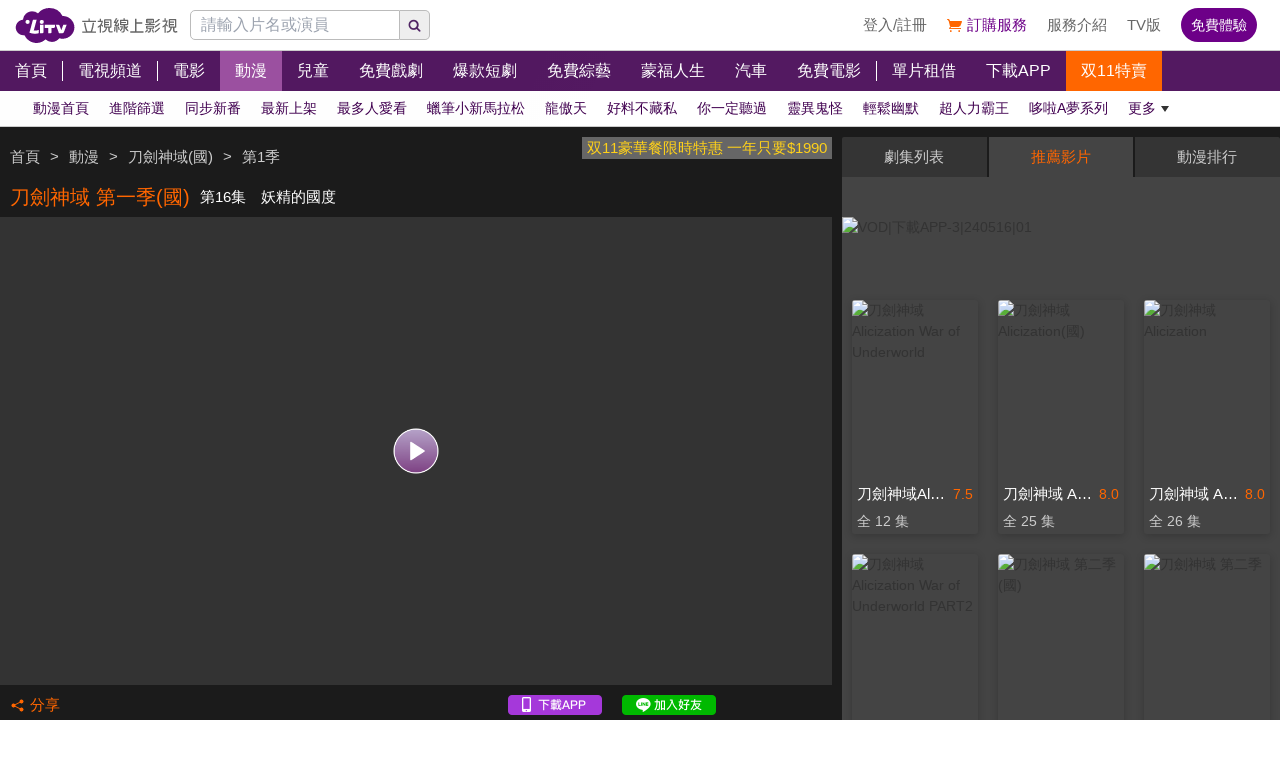

--- FILE ---
content_type: text/html; charset=utf-8
request_url: https://www.litv.tv/comic/watch/VOD00022179
body_size: 22690
content:
<!DOCTYPE html><html dir="ltr" lang="zh-Hant-TW" prefix="og: http://ogp.me/ns#"><head><meta charSet="utf-8"/><meta name="theme-color" content="#000"/><meta name="author" content="台灣排行第一正版、高畫質線上看直播影音電視｜LiTV 立視線上影視"/><meta name="version" content="2.15.18"/><meta name="environment" content="production"/><meta property="fb:admins" content="100000864533119"/><meta property="fb:app_id" content="1510767719182769"/><meta property="og:site_name" content="LiTV 立視線上影視"/><meta name="viewport" content="width=device-width, initial-scale=1"/><link rel="icon" href="/favicon.ico" type="image/x-icon" sizes="48x48"/><link rel="icon" href="/image/icon/64.png" type="image/png" sizes="64x64"/><link rel="icon" href="/image/icon/128.png" type="image/png" sizes="128x128"/><link rel="icon" href="/image/icon/192.png" type="image/png" sizes="192x192"/><link rel="icon" href="/image/icon/256.png" type="image/png" sizes="256x256"/><link rel="apple-touch-icon" href="/image/icon/64.png" type="image/png" sizes="64x64"/><link rel="apple-touch-icon" href="/image/icon/128.png" type="image/png" sizes="128x128"/><link rel="apple-touch-icon" href="/image/icon/192.png" type="image/png" sizes="192x192"/><link rel="apple-touch-icon" href="/image/icon/256.png" type="image/png" sizes="256x256"/><link rel="manifest" href="/manifest.json"/><title>刀劍神域 第一季(國) -第16集　妖精的國度｜動漫線上看｜LiTV 立視線上影視</title><meta name="description" content="《刀劍神域 第一季(國) 》免費動漫線上看。宋昱璁、丘梅君配音。前往艾基爾的店面的和人，滿腦子都是艾基爾拿出的VRMMORPG遊戲『Alfheim Online』中拍到的影像截圖。影像中拍到的女性神似亞絲娜。而ALO遊戲的開發公司更是須鄉所屬的遊戲公司，和人確定亞絲娜被困在遊戲中。和人馬上登入ALO進入遊戲，沒想到..."/><meta name="keywords" content="LiTV,Li,TV,LI,li,litv線上影視,Litv線上影視,LITV,LiTV,立視線上影視,tv, HD,hd,高畫質,1080,繁體中文,繁中,繁體,高清, 線上看,免費線上看,免費看,0元,零元, 完整版,電視版, 劇情,評價,追劇,分集,名單,結局,預告,花絮, 最新,跟播,更新,上架,同步,直播,全套,刀劍神域 第一季(國) ,線上看,宋昱璁,丘梅君,漫畫,劇情簡介,第16集,16,ep16,#16,EP16,Ep16,第1季,s1,動畫/卡通,小說改編,日本,動作,科幻,冒險,異世界,"/><link rel="canonical" href="https://www.litv.tv/comic/watch/VOD00022179"/><link rel="alternate" type="text/html" href="https://www.litv.tv/comic/details/VOD00022179"/><meta property="og:url" content="https://www.litv.tv/comic/watch/VOD00022179"/><meta property="og:title" content="刀劍神域 第一季(國) -第16集　妖精的國度｜動漫線上看｜LiTV 立視線上影視"/><meta property="og:description" content="《刀劍神域 第一季(國) 》免費動漫線上看。宋昱璁、丘梅君配音。前往艾基爾的店面的和人，滿腦子都是艾基爾拿出的VRMMORPG遊戲『Alfheim Online』中拍到的影像截圖。影像中拍到的女性神似亞絲娜。而ALO遊戲的開發公司更是須鄉所屬的遊戲公司，和人確定亞絲娜被困在遊戲中。和人馬上登入ALO進入遊戲，沒想到..."/><meta property="og:image" content="https://www.litv.tv/api/image?src=https%3A%2F%2Fp-cdnstatic.svc.litv.tv%2Fpics%2F8684-010016-530295-S.jpg&amp;resize=%7B%22width%22%3A640%2C%22height%22%3A360%2C%22fit%22%3A%22contain%22%2C%22position%22%3A%22centre%22%2C%22background%22%3A%7B%22r%22%3A0%2C%22g%22%3A0%2C%22b%22%3A0%2C%22alpha%22%3A1%7D%7D&amp;removeAlpha=true"/><meta property="og:image:width" content="640"/><meta property="og:image:height" content="360"/><meta property="og:type" content="video.other"/><link rel="preload" href="https://www.litv.tv/api/image?src=https%3A%2F%2Fp-cdnstatic.svc.litv.tv%2Fpics%2F8684-010016-530295-S.jpg&amp;resize=%7B%22width%22%3A640%2C%22height%22%3A360%2C%22fit%22%3A%22contain%22%2C%22position%22%3A%22centre%22%2C%22background%22%3A%7B%22r%22%3A0%2C%22g%22%3A0%2C%22b%22%3A0%2C%22alpha%22%3A1%7D%7D&amp;removeAlpha=true" as="image" fetchPriority="high"/><meta name="puid" content=""/><meta name="next-head-count" content="33"/><script id="google-tag-manager" data-nscript="beforeInteractive">
                    (function(w,d,s,l,i){w[l]=w[l]||[];w[l].push({'gtm.start':
                    new Date().getTime(),event:'gtm.js'});var f=d.getElementsByTagName(s)[0],
                    j=d.createElement(s),dl=l!='dataLayer'?'&l='+l:'';j.async=true;j.src=
                    'https://www.googletagmanager.com/gtm.js?id='+i+dl;f.parentNode.insertBefore(j,f);
                    })(window,document,'script','dataLayer','GTM-NVFNK4L6');
                </script><link rel="preload" href="/_next/static/css/633b6423c3283a1b.css" as="style"/><link rel="stylesheet" href="/_next/static/css/633b6423c3283a1b.css" data-n-g=""/><link rel="preload" href="/_next/static/css/763f50c03720a6ab.css" as="style"/><link rel="stylesheet" href="/_next/static/css/763f50c03720a6ab.css" data-n-p=""/><noscript data-n-css=""></noscript><script defer="" nomodule="" src="/_next/static/chunks/polyfills-42372ed130431b0a.js"></script><script src="/_next/static/chunks/webpack-cf628dbccf768a21.js" defer=""></script><script src="/_next/static/chunks/framework-cc8182d9b6d1b580.js" defer=""></script><script src="/_next/static/chunks/main-ec2b32dcb30acd70.js" defer=""></script><script src="/_next/static/chunks/pages/_app-02abf03a59808c4d.js" defer=""></script><script src="/_next/static/chunks/3873-bb198b4115aa51fe.js" defer=""></script><script src="/_next/static/chunks/969-7fe8819585cef0aa.js" defer=""></script><script src="/_next/static/chunks/2120-e0e0a76ee8a68ba9.js" defer=""></script><script src="/_next/static/chunks/8019-250ec3c2a6946a3b.js" defer=""></script><script src="/_next/static/chunks/6261-57f0005c506cf64b.js" defer=""></script><script src="/_next/static/chunks/1577-8e75cca84b8c54f1.js" defer=""></script><script src="/_next/static/chunks/205-c7880ff8f4e77e46.js" defer=""></script><script src="/_next/static/chunks/9335-869540210a393623.js" defer=""></script><script src="/_next/static/chunks/5582-96ecbb71b1a4dcfa.js" defer=""></script><script src="/_next/static/chunks/4867-1fe238ea6293c3a8.js" defer=""></script><script src="/_next/static/chunks/4052-3eee207a904c9ca6.js" defer=""></script><script src="/_next/static/chunks/pages/%5Bcontent-type%5D/watch/%5Bcontent-id%5D-29835205088e6386.js" defer=""></script><script src="/_next/static/322e31352e3138/_buildManifest.js" defer=""></script><script src="/_next/static/322e31352e3138/_ssgManifest.js" defer=""></script><style id="__jsx-bec2564aba04bee2">.overflow-x-auto.jsx-bec2564aba04bee2{-ms-overflow-style:none;scrollbar-width:none}.overflow-x-auto.jsx-bec2564aba04bee2::-webkit-scrollbar{display:none}</style></head><body><div id="__next"><main class="w-[100%] max-w-[100%] overflow-x-hidden"><h1 class="hidden">刀劍神域 第一季(國) -第16集　妖精的國度｜動漫線上看</h1><h2 class="hidden">《刀劍神域 第一季(國) 》免費動漫線上看。宋昱璁、丘梅君配音。前往艾基爾的店面的和人，滿腦子都是艾基爾拿出的VRMMORPG遊戲『Alfheim Online』中拍到的影像截圖。影像中拍到的女性神似亞絲娜。而ALO遊戲的開發公司更是須鄉所屬的遊戲公司，和人確定亞絲娜被困在遊戲中。和人馬上登入ALO進入遊戲，沒想到...</h2><div class="jsx-bec2564aba04bee2 header_header__WfC7c header_hidden__DH5AF"><div class="jsx-bec2564aba04bee2 header_top__FxU0l"></div><div class="jsx-bec2564aba04bee2 header_hr__XTL__"></div><div class="jsx-bec2564aba04bee2 header_center__CIfMR"></div><div class="jsx-bec2564aba04bee2 header_bottom__gprRI"></div><div class="jsx-bec2564aba04bee2 header_hr__XTL__"></div></div><header class="jsx-bec2564aba04bee2 header_header__WfC7c fixed top-[0px] left-[0px] w-[100%] max-w-[100vw] overflow-x-hidden z-10"><div class="jsx-bec2564aba04bee2 header_top__FxU0l bg-[rgb(255,255,255)] px-[5%] flex justify-between max-[1280px]:px-[1%]"><div class="jsx-bec2564aba04bee2 overflow-hidden h-[100%] flex items-center pr-[10px] shrink-0"><a class="w-[167px] block relative max-[1180px]:w-[60px]" title="立視線上影視" href="/"><div class="jsx-bec2564aba04bee2 pb-[20.96%]  max-[1180px]:pb-[60%]"></div><img alt="立視線上影視" loading="lazy" decoding="async" data-nimg="fill" class="max-[1180px]:hidden" style="position:absolute;height:100%;width:100%;left:0;top:0;right:0;bottom:0;color:transparent" src="/_next/static/media/logo.d77e96be.svg"/><img alt="立視線上影視" loading="lazy" decoding="async" data-nimg="fill" class="hidden max-[1180px]:block" style="position:absolute;height:100%;width:100%;left:0;top:0;right:0;bottom:0;color:transparent" src="/_next/static/media/logo-m.4cb9fc23.png"/></a></div></div><div class="jsx-bec2564aba04bee2 header_hr__XTL__"></div><nav class="jsx-bec2564aba04bee2 header_center__CIfMR overflow-x-auto"><a class="header_link__r6_P3" title="首頁" href="/"><div class="jsx-bec2564aba04bee2 relative w-[fit-content] h-[100%]"><h2 class="jsx-bec2564aba04bee2 header_text__9FQPC">首頁</h2></div></a><div class="jsx-bec2564aba04bee2 w-[1px] h-[50%] bg-[#fff] inline-block align-top relative top-[50%] translate-y-[-50%]"></div><a class="header_link__r6_P3" title="電視頻道" href="/channel/watch"><div class="jsx-bec2564aba04bee2 relative w-[fit-content] h-[100%]"><h2 class="jsx-bec2564aba04bee2 header_text__9FQPC">電視頻道</h2></div></a><div class="jsx-bec2564aba04bee2 w-[1px] h-[50%] bg-[#fff] inline-block align-top relative top-[50%] translate-y-[-50%]"></div><a class="header_link__r6_P3" title="電影" href="/movie"><div class="jsx-bec2564aba04bee2 relative w-[fit-content] h-[100%]"><h2 class="jsx-bec2564aba04bee2 header_text__9FQPC">電影</h2></div></a><a class="header_link__r6_P3 header_focus__uYtaK" title="動漫" href="/comic"><div class="jsx-bec2564aba04bee2 relative w-[fit-content] h-[100%]"><h2 class="jsx-bec2564aba04bee2 header_text__9FQPC">動漫</h2></div></a><a class="header_link__r6_P3" title="兒童" href="/kids"><div class="jsx-bec2564aba04bee2 relative w-[fit-content] h-[100%]"><h2 class="jsx-bec2564aba04bee2 header_text__9FQPC">兒童</h2></div></a><a class="header_link__r6_P3" title="免費戲劇" href="/drama"><div class="jsx-bec2564aba04bee2 relative w-[fit-content] h-[100%]"><h2 class="jsx-bec2564aba04bee2 header_text__9FQPC">免費戲劇</h2><div data-poster-banner="F" class="jsx-bec2564aba04bee2 header_poster_banner__bX5_u"></div></div></a><a class="header_link__r6_P3" title="爆款短劇" href="/drama/search-program/category-id/931"><div class="jsx-bec2564aba04bee2 relative w-[fit-content] h-[100%]"><h2 class="jsx-bec2564aba04bee2 header_text__9FQPC">爆款短劇</h2><div data-poster-banner="F" class="jsx-bec2564aba04bee2 header_poster_banner__bX5_u"></div></div></a><a class="header_link__r6_P3" title="免費綜藝" href="/show"><div class="jsx-bec2564aba04bee2 relative w-[fit-content] h-[100%]"><h2 class="jsx-bec2564aba04bee2 header_text__9FQPC">免費綜藝</h2><div data-poster-banner="F" class="jsx-bec2564aba04bee2 header_poster_banner__bX5_u"></div></div></a><a class="header_link__r6_P3" title="蒙福人生" href="/blessedlife"><div class="jsx-bec2564aba04bee2 relative w-[fit-content] h-[100%]"><h2 class="jsx-bec2564aba04bee2 header_text__9FQPC">蒙福人生</h2><div data-poster-banner="F" class="jsx-bec2564aba04bee2 header_poster_banner__bX5_u"></div></div></a><a class="header_link__r6_P3" title="汽車" href="/topic/auto"><div class="jsx-bec2564aba04bee2 relative w-[fit-content] h-[100%]"><h2 class="jsx-bec2564aba04bee2 header_text__9FQPC">汽車</h2><div data-poster-banner="F" class="jsx-bec2564aba04bee2 header_poster_banner__bX5_u"></div></div></a><a class="header_link__r6_P3" title="免費電影" href="/movie/search-program/category-id/47"><div class="jsx-bec2564aba04bee2 relative w-[fit-content] h-[100%]"><h2 class="jsx-bec2564aba04bee2 header_text__9FQPC">免費電影</h2><div data-poster-banner="F" class="jsx-bec2564aba04bee2 header_poster_banner__bX5_u"></div></div></a><div class="jsx-bec2564aba04bee2 w-[1px] h-[50%] bg-[#fff] inline-block align-top relative top-[50%] translate-y-[-50%]"></div><a class="header_link__r6_P3" title="單片租借" href="/movie/search-program/category-id/169"><div class="jsx-bec2564aba04bee2 relative w-[fit-content] h-[100%]"><h2 class="jsx-bec2564aba04bee2 header_text__9FQPC">單片租借</h2></div></a><a class="header_link__r6_P3" title="下載APP" href="/service#multiple"><div class="jsx-bec2564aba04bee2 relative w-[fit-content] h-[100%]"><h2 class="jsx-bec2564aba04bee2 header_text__9FQPC">下載APP</h2></div></a><a class="header_link__r6_P3 header_hightlight__O0YT3" title="双11特賣" href="https://www.litv.tv/promo/litv_1111/index.html"><div class="jsx-bec2564aba04bee2 relative w-[fit-content] h-[100%]"><h2 class="jsx-bec2564aba04bee2 header_text__9FQPC">双11特賣</h2></div></a></nav><div class="jsx-bec2564aba04bee2 header_bottom__gprRI"><a class="header_link__r6_P3 " title="動漫首頁" href="/comic"><div class="jsx-bec2564aba04bee2 relative w-[fit-content] h-[100%]"><span class="jsx-bec2564aba04bee2 header_text__9FQPC">動漫首頁</span><div class="jsx-bec2564aba04bee2 header_bar__mcwtc"></div></div></a><a class="header_link__r6_P3 " title="進階篩選" href="/comic/filter"><div class="jsx-bec2564aba04bee2 relative w-[fit-content] h-[100%]"><span class="jsx-bec2564aba04bee2 header_text__9FQPC">進階篩選</span><div class="jsx-bec2564aba04bee2 header_bar__mcwtc"></div></div></a><a class="header_link__r6_P3 " title="同步新番" href="/comic/search-program/category-id/38"><div class="jsx-bec2564aba04bee2 relative w-[fit-content] h-[100%]"><span class="jsx-bec2564aba04bee2 header_text__9FQPC">同步新番</span><div class="jsx-bec2564aba04bee2 header_bar__mcwtc"></div></div></a><a class="header_link__r6_P3 " title="最新上架" href="/comic/search-program/category-id/39"><div class="jsx-bec2564aba04bee2 relative w-[fit-content] h-[100%]"><span class="jsx-bec2564aba04bee2 header_text__9FQPC">最新上架</span><div class="jsx-bec2564aba04bee2 header_bar__mcwtc"></div></div></a><a class="header_link__r6_P3 " title="最多人愛看" href="/comic/search-program/category-id/40"><div class="jsx-bec2564aba04bee2 relative w-[fit-content] h-[100%]"><span class="jsx-bec2564aba04bee2 header_text__9FQPC">最多人愛看</span><div class="jsx-bec2564aba04bee2 header_bar__mcwtc"></div></div></a><a class="header_link__r6_P3 " title="蠟筆小新馬拉松" href="/comic/search-program/category-id/35"><div class="jsx-bec2564aba04bee2 relative w-[fit-content] h-[100%]"><span class="jsx-bec2564aba04bee2 header_text__9FQPC">蠟筆小新馬拉松</span><div class="jsx-bec2564aba04bee2 header_bar__mcwtc"></div></div></a><a class="header_link__r6_P3 " title="龍傲天" href="/comic/search-program/category-id/662"><div class="jsx-bec2564aba04bee2 relative w-[fit-content] h-[100%]"><span class="jsx-bec2564aba04bee2 header_text__9FQPC">龍傲天</span><div class="jsx-bec2564aba04bee2 header_bar__mcwtc"></div></div></a><a class="header_link__r6_P3 " title="好料不藏私" href="/comic/search-program/category-id/99"><div class="jsx-bec2564aba04bee2 relative w-[fit-content] h-[100%]"><span class="jsx-bec2564aba04bee2 header_text__9FQPC">好料不藏私</span><div class="jsx-bec2564aba04bee2 header_bar__mcwtc"></div></div></a><a class="header_link__r6_P3 " title="你一定聽過" href="/comic/search-program/category-id/67"><div class="jsx-bec2564aba04bee2 relative w-[fit-content] h-[100%]"><span class="jsx-bec2564aba04bee2 header_text__9FQPC">你一定聽過</span><div class="jsx-bec2564aba04bee2 header_bar__mcwtc"></div></div></a><a class="header_link__r6_P3 " title="靈異鬼怪" href="/comic/search-program/category-id/670"><div class="jsx-bec2564aba04bee2 relative w-[fit-content] h-[100%]"><span class="jsx-bec2564aba04bee2 header_text__9FQPC">靈異鬼怪</span><div class="jsx-bec2564aba04bee2 header_bar__mcwtc"></div></div></a><a class="header_link__r6_P3 " title="輕鬆幽默" href="/comic/search-program/category-id/111"><div class="jsx-bec2564aba04bee2 relative w-[fit-content] h-[100%]"><span class="jsx-bec2564aba04bee2 header_text__9FQPC">輕鬆幽默</span><div class="jsx-bec2564aba04bee2 header_bar__mcwtc"></div></div></a><a class="header_link__r6_P3 " title="超人力霸王" href="/comic/search-program/category-id/837"><div class="jsx-bec2564aba04bee2 relative w-[fit-content] h-[100%]"><span class="jsx-bec2564aba04bee2 header_text__9FQPC">超人力霸王</span><div class="jsx-bec2564aba04bee2 header_bar__mcwtc"></div></div></a><a class="header_link__r6_P3 " title="哆啦A夢系列" href="/comic/search-program/category-id/317"><div class="jsx-bec2564aba04bee2 relative w-[fit-content] h-[100%]"><span class="jsx-bec2564aba04bee2 header_text__9FQPC">哆啦A夢系列</span><div class="jsx-bec2564aba04bee2 header_bar__mcwtc"></div></div></a><a class="header_link__r6_P3 " title="新作一次追" href="/comic/search-program/category-id/318"><div class="jsx-bec2564aba04bee2 relative w-[fit-content] h-[100%]"><span class="jsx-bec2564aba04bee2 header_text__9FQPC">新作一次追</span><div class="jsx-bec2564aba04bee2 header_bar__mcwtc"></div></div></a><a class="header_link__r6_P3 " title="動漫電影" href="/comic/search-program/category-id/609"><div class="jsx-bec2564aba04bee2 relative w-[fit-content] h-[100%]"><span class="jsx-bec2564aba04bee2 header_text__9FQPC">動漫電影</span><div class="jsx-bec2564aba04bee2 header_bar__mcwtc"></div></div></a><a class="header_link__r6_P3 " title="大師作精選" href="/comic/search-program/category-id/166"><div class="jsx-bec2564aba04bee2 relative w-[fit-content] h-[100%]"><span class="jsx-bec2564aba04bee2 header_text__9FQPC">大師作精選</span><div class="jsx-bec2564aba04bee2 header_bar__mcwtc"></div></div></a><a class="header_link__r6_P3 " title="Ani-One" href="/comic/search-program/category-id/885"><div class="jsx-bec2564aba04bee2 relative w-[fit-content] h-[100%]"><span class="jsx-bec2564aba04bee2 header_text__9FQPC">Ani-One</span><div class="jsx-bec2564aba04bee2 header_bar__mcwtc"></div></div></a><a class="header_link__r6_P3 " title="熱血戰鬥" href="/comic/search-program/category-id/106"><div class="jsx-bec2564aba04bee2 relative w-[fit-content] h-[100%]"><span class="jsx-bec2564aba04bee2 header_text__9FQPC">熱血戰鬥</span><div class="jsx-bec2564aba04bee2 header_bar__mcwtc"></div></div></a><a class="header_link__r6_P3 " title="奇幻冒險" href="/comic/search-program/category-id/61"><div class="jsx-bec2564aba04bee2 relative w-[fit-content] h-[100%]"><span class="jsx-bec2564aba04bee2 header_text__9FQPC">奇幻冒險</span><div class="jsx-bec2564aba04bee2 header_bar__mcwtc"></div></div></a><a class="header_link__r6_P3 " title="偶像養成" href="/comic/search-program/category-id/60"><div class="jsx-bec2564aba04bee2 relative w-[fit-content] h-[100%]"><span class="jsx-bec2564aba04bee2 header_text__9FQPC">偶像養成</span><div class="jsx-bec2564aba04bee2 header_bar__mcwtc"></div></div></a><a class="header_link__r6_P3 " title="浪漫愛情" href="/comic/search-program/category-id/262"><div class="jsx-bec2564aba04bee2 relative w-[fit-content] h-[100%]"><span class="jsx-bec2564aba04bee2 header_text__9FQPC">浪漫愛情</span><div class="jsx-bec2564aba04bee2 header_bar__mcwtc"></div></div></a><a class="header_link__r6_P3 " title="運動競賽" href="/comic/search-program/category-id/58"><div class="jsx-bec2564aba04bee2 relative w-[fit-content] h-[100%]"><span class="jsx-bec2564aba04bee2 header_text__9FQPC">運動競賽</span><div class="jsx-bec2564aba04bee2 header_bar__mcwtc"></div></div></a><a class="header_link__r6_P3 " title="料理美食" href="/comic/search-program/category-id/107"><div class="jsx-bec2564aba04bee2 relative w-[fit-content] h-[100%]"><span class="jsx-bec2564aba04bee2 header_text__9FQPC">料理美食</span><div class="jsx-bec2564aba04bee2 header_bar__mcwtc"></div></div></a><a class="header_link__r6_P3 " title="社會寫實" href="/comic/search-program/category-id/108"><div class="jsx-bec2564aba04bee2 relative w-[fit-content] h-[100%]"><span class="jsx-bec2564aba04bee2 header_text__9FQPC">社會寫實</span><div class="jsx-bec2564aba04bee2 header_bar__mcwtc"></div></div></a><a class="header_link__r6_P3 " title="科幻異想" href="/comic/search-program/category-id/59"><div class="jsx-bec2564aba04bee2 relative w-[fit-content] h-[100%]"><span class="jsx-bec2564aba04bee2 header_text__9FQPC">科幻異想</span><div class="jsx-bec2564aba04bee2 header_bar__mcwtc"></div></div></a><a class="header_link__r6_P3 " title="中國動畫" href="/comic/search-program/category-id/929"><div class="jsx-bec2564aba04bee2 relative w-[fit-content] h-[100%]"><span class="jsx-bec2564aba04bee2 header_text__9FQPC">中國動畫</span><div class="jsx-bec2564aba04bee2 header_bar__mcwtc"></div></div></a><a class="header_link__r6_P3 " title="騎士戰隊" href="/comic/search-program/category-id/57"><div class="jsx-bec2564aba04bee2 relative w-[fit-content] h-[100%]"><span class="jsx-bec2564aba04bee2 header_text__9FQPC">騎士戰隊</span><div class="jsx-bec2564aba04bee2 header_bar__mcwtc"></div></div></a><a class="header_link__r6_P3 " title="青春校園" href="/comic/search-program/category-id/62"><div class="jsx-bec2564aba04bee2 relative w-[fit-content] h-[100%]"><span class="jsx-bec2564aba04bee2 header_text__9FQPC">青春校園</span><div class="jsx-bec2564aba04bee2 header_bar__mcwtc"></div></div></a><a class="header_link__r6_P3 " title="即將下架" href="/comic/search-program/category-id/807"><div class="jsx-bec2564aba04bee2 relative w-[fit-content] h-[100%]"><span class="jsx-bec2564aba04bee2 header_text__9FQPC">即將下架</span><div class="jsx-bec2564aba04bee2 header_bar__mcwtc"></div></div></a><a class="header_link__r6_P3 " title="紳士請進" href="/comic/search-program/category-id/863"><div class="jsx-bec2564aba04bee2 relative w-[fit-content] h-[100%]"><span class="jsx-bec2564aba04bee2 header_text__9FQPC">紳士請進</span><div class="jsx-bec2564aba04bee2 header_bar__mcwtc"></div></div></a></div><div class="jsx-bec2564aba04bee2 header_hr__XTL__"></div></header><section class="bg-[#1b1b1b] pt-[10px] pb-[10px]"><div class="max-w-[1280px] ml-auto mr-auto relative"><div class="w-[100%] min-[1024px]:w-[65%]"><div class="overflow-hidden h-[40px] relative"><a class="float-right block pl-[5px] pr-[5px] bg-[#666] text-[15px] text-[#ffd119]" href="/promo/litv_1111" target="_blank" rel="noopener noreferrer" title="双11豪華餐限時特惠 一年只要$1990">双11豪華餐限時特惠 一年只要$1990</a><div class="h-[100%] flex items-center flex-nowrap overflow-hidden"></div></div><div class="flex items-center flex-nowrap h-[40px]"><h2 class="pl-[10px] pr-[10px] text-[20px] text-[#f60] overflow-hidden text-ellipsis whitespace-nowrap">刀劍神域 第一季(國) </h2><h3 class="pr-[10px] text-[15px] text-[#fff] overflow-hidden text-ellipsis whitespace-nowrap">第16集　妖精的國度</h3></div><div class="relative"><div class="pb-[56.25%] bg-[#333]"></div><video class="absolute top-[0px] left-[0px] w-[100%] h-[100%]" poster="https://www.litv.tv/api/image?src=https%3A%2F%2Fp-cdnstatic.svc.litv.tv%2Fpics%2F8684-010016-530295-S.jpg&amp;resize=%7B%22width%22%3A640%2C%22height%22%3A360%2C%22fit%22%3A%22contain%22%2C%22position%22%3A%22centre%22%2C%22background%22%3A%7B%22r%22%3A0%2C%22g%22%3A0%2C%22b%22%3A0%2C%22alpha%22%3A1%7D%7D&amp;removeAlpha=true"></video><button class="w-[45px] h-[45px] top-[50%] left-[50%] absolute translate-x-[-50%] translate-y-[-50%]" title="觀看節目"><img alt="觀看節目" loading="lazy" decoding="async" data-nimg="fill" style="position:absolute;height:100%;width:100%;left:0;top:0;right:0;bottom:0;color:transparent" src="/_next/static/media/play-icon@160.0903f3e6.png"/></button></div><div class="h-[40px] flex items-center justify-between"><div class="flex items-center"><button class="flex items-center h-[30px] pl-[10px] pr-[10px]" title="分享"><div class="relative" style="width:15px;height:15px"><img alt="" loading="lazy" decoding="async" data-nimg="fill" style="position:absolute;height:100%;width:100%;left:0;top:0;right:0;bottom:0;color:transparent" src="/_next/static/media/share-orange.f6f7a9b2.svg"/></div><div class="pl-[5px]" style="color:#f60;font-size:15px">分享</div></button></div><div class="flex items-center"><a class="w-[94px] h-[20px] relative ml-[10px] mr-[10px]" href="https://lihi.cc/64dma" target="_blank" title="下載APP"><img alt="下載APP" loading="lazy" decoding="async" data-nimg="fill" style="position:absolute;height:100%;width:100%;left:0;top:0;right:0;bottom:0;color:transparent" src="/_next/static/media/download-app.6ca7b941.png"/></a><a class="w-[94px] h-[20px] relative ml-[10px] mr-[10px]" href="http://bit.ly/2ROGn0C" target="_blank" title="加入Line好友"><img alt="加入Line好友" loading="lazy" decoding="async" data-nimg="fill" style="position:absolute;height:100%;width:100%;left:0;top:0;right:0;bottom:0;color:transparent" src="/_next/static/media/add-line.74f1aaeb.png"/></a><div class="w-[86px] h-[20px] relative ml-[10px] mr-[10px] overflow-hidden flex justify-center"><div class="fb-like" data-href="https://www.facebook.com/LiTVfans?fref=ts" data-width="" data-layout="button_count" data-action="like" data-size="small" data-share="false"></div></div></div></div><a class="block relative" href="/purchase/VOD_CHANNEL_DELUX?package-id=XD0012&amp;payment-id=CREDIT&amp;step=2" title="双11特賣" target="_blank" rel="noopener noreferrer"><div class="pt-[6.13%]"></div><img alt="双11特賣" loading="lazy" decoding="async" data-nimg="fill" style="position:absolute;height:100%;width:100%;left:0;top:0;right:0;bottom:0;color:transparent" src="https://static.svc.litv.tv/pc/mkt/modals/player_bottom_banner_default_1761620212.jpg"/></a></div><div class="min-[1024px]:absolute min-[1024px]:top-0 min-[1024px]:left-[calc(65%+10px)] min-[1024px]:right-0 min-[1024px]:bottom-0 min-[1024px]:w-[auto] min-[1024px]:h-[auto] w-[100%] relative"><div class="min-[1024px]:absolute min-[1024px]:top-[0px] min-[1024px]:left-[0px] w-[100%] min-[1024px]:h-[100%]"><div class="flex h-[40px] justify-between rounded-t-[2px] overflow-hidden"><button style="width:calc(33.33% - 1px)" class="text-[15px] leading-[40px] text-center pl-[10px] pr-[10px] hover:text-[#f60] text-ellipsis whitespace-nowrap overflow-hidden bg-[#444] text-[#f60]">劇集列表</button><button style="width:calc(33.33% - 1px)" class="text-[15px] leading-[40px] text-center pl-[10px] pr-[10px] hover:text-[#f60] text-ellipsis whitespace-nowrap overflow-hidden bg-[#343434] text-[#ccc]">推薦影片</button><button style="width:calc(33.33% - 1px)" class="text-[15px] leading-[40px] text-center pl-[10px] pr-[10px] hover:text-[#f60] text-ellipsis whitespace-nowrap overflow-hidden bg-[#343434] text-[#ccc]">動漫排行</button></div><div class="min-[1024px]:absolute min-[1024px]:top-[40px] min-[1024px]:left-0 min-[1024px]:bottom-0 w-[100%] bg-[#444] flex flex-col min-[1024px]:max-h-[100%] max-h-[600px] pt-[10px] pb-[10px] overflow-hidden"><div class="pt-[30px]"><div class="relative"><div class="pb-[15.63%]"></div><div class="absolute top-0 left-0 w-[100%] h-[100%] overflow-hidden"><div class="relative"><div class="pb-[15.63%]"></div></div></div></div></div><div class="grow overflow-y-auto mt-[5px]" id="playerTabsSection"><div class="pl-[10px] pr-[10px] flex flex-row items-center"><div class="text-[20px] leading-[35px] text-[#fff] text-ellipsis whitespace-nowrap overflow-hidden">刀劍神域 第一季(國) </div><div class="ml-[10px] shrink-0"><div style="width:114px;height:26px" class="relative"><img alt="第一集免費" loading="lazy" decoding="async" data-nimg="fill" style="position:absolute;height:100%;width:100%;left:0;top:0;right:0;bottom:0;object-fit:contain;object-position:center;color:transparent" src="/_next/static/media/oneFree@2x.8d5f2bff.png"/></div></div></div><button class="w-[100%] h-[40px] pl-[10px] pr-[10px] flex justify-between items-center flex-nowrap border-solid border-t-[0px] border-l-[0px] border-r-[0px] border-b-[1px] border-b-[#333] group" title="刀劍神域 第一季(國) "><div class="text-[17px] overflow-hidden text-ellipsis whitespace-nowrap text-[#f60] group-hover:text-[#f60]"><span>第1季</span><span>（全 25 集）</span></div><div class="w-[22px] h-[22px] bg-cover shrink-0 bg-[url(/image/pages/content-type/watch/content-id/focus-tree-expand-up.png)] group-hover:bg-[url(/image/pages/content-type/watch/content-id/focus-tree-expand-up.png)]"></div></button><div class="bg-[#666] overflow-hidden"><div class="min-[1024px]:w-[calc(20%-20px)] w-[calc(12.5%-20px)] m-[10px] float-left relative"><a class="tab-text_link__yfEt8  block relative hover:shadow-[0_0_0_1px_#f60] shadow-[0_0_0_1px_#000]" title="刀劍神域 第一季(國) -第1集　劍的世界" href="/comic/watch/VOD00022164"><div class="tab-text_text__IOW_e text-[15px] leading-[35px] text-center pl-[10px] pr-[10px] overflow-hidden text-ellipsis whitespace-nowrap text-[#666] bg-[#fff]">1</div><div class="absolute bg-contain top-[-10px] right-[-10px] w-[36px] h-[20px]"><img alt="免費" loading="lazy" decoding="async" data-nimg="fill" style="position:absolute;height:100%;width:100%;left:0;top:0;right:0;bottom:0;color:transparent" src="/_next/static/media/A.8a842464.png"/></div></a></div><div class="min-[1024px]:w-[calc(20%-20px)] w-[calc(12.5%-20px)] m-[10px] float-left relative"><a class="tab-text_link__yfEt8  block relative hover:shadow-[0_0_0_1px_#f60] shadow-[0_0_0_1px_#000]" title="刀劍神域 第一季(國) -第2集　封弊者" href="/comic/watch/VOD00022165"><div class="tab-text_text__IOW_e text-[15px] leading-[35px] text-center pl-[10px] pr-[10px] overflow-hidden text-ellipsis whitespace-nowrap text-[#666] bg-[#fff]">2</div></a></div><div class="min-[1024px]:w-[calc(20%-20px)] w-[calc(12.5%-20px)] m-[10px] float-left relative"><a class="tab-text_link__yfEt8  block relative hover:shadow-[0_0_0_1px_#f60] shadow-[0_0_0_1px_#000]" title="刀劍神域 第一季(國) -第3集　紅鼻子馴鹿" href="/comic/watch/VOD00022166"><div class="tab-text_text__IOW_e text-[15px] leading-[35px] text-center pl-[10px] pr-[10px] overflow-hidden text-ellipsis whitespace-nowrap text-[#666] bg-[#fff]">3</div></a></div><div class="min-[1024px]:w-[calc(20%-20px)] w-[calc(12.5%-20px)] m-[10px] float-left relative"><a class="tab-text_link__yfEt8  block relative hover:shadow-[0_0_0_1px_#f60] shadow-[0_0_0_1px_#000]" title="刀劍神域 第一季(國) -第4集　黑色劍士" href="/comic/watch/VOD00022167"><div class="tab-text_text__IOW_e text-[15px] leading-[35px] text-center pl-[10px] pr-[10px] overflow-hidden text-ellipsis whitespace-nowrap text-[#666] bg-[#fff]">4</div></a></div><div class="min-[1024px]:w-[calc(20%-20px)] w-[calc(12.5%-20px)] m-[10px] float-left relative"><a class="tab-text_link__yfEt8  block relative hover:shadow-[0_0_0_1px_#f60] shadow-[0_0_0_1px_#000]" title="刀劍神域 第一季(國) -第5集　圈內事件" href="/comic/watch/VOD00022168"><div class="tab-text_text__IOW_e text-[15px] leading-[35px] text-center pl-[10px] pr-[10px] overflow-hidden text-ellipsis whitespace-nowrap text-[#666] bg-[#fff]">5</div></a></div><div class="min-[1024px]:w-[calc(20%-20px)] w-[calc(12.5%-20px)] m-[10px] float-left relative"><a class="tab-text_link__yfEt8  block relative hover:shadow-[0_0_0_1px_#f60] shadow-[0_0_0_1px_#000]" title="刀劍神域 第一季(國) -第6集　幻影復仇者" href="/comic/watch/VOD00022169"><div class="tab-text_text__IOW_e text-[15px] leading-[35px] text-center pl-[10px] pr-[10px] overflow-hidden text-ellipsis whitespace-nowrap text-[#666] bg-[#fff]">6</div></a></div><div class="min-[1024px]:w-[calc(20%-20px)] w-[calc(12.5%-20px)] m-[10px] float-left relative"><a class="tab-text_link__yfEt8  block relative hover:shadow-[0_0_0_1px_#f60] shadow-[0_0_0_1px_#000]" title="刀劍神域 第一季(國) -第7集　心的溫度" href="/comic/watch/VOD00022170"><div class="tab-text_text__IOW_e text-[15px] leading-[35px] text-center pl-[10px] pr-[10px] overflow-hidden text-ellipsis whitespace-nowrap text-[#666] bg-[#fff]">7</div></a></div><div class="min-[1024px]:w-[calc(20%-20px)] w-[calc(12.5%-20px)] m-[10px] float-left relative"><a class="tab-text_link__yfEt8  block relative hover:shadow-[0_0_0_1px_#f60] shadow-[0_0_0_1px_#000]" title="刀劍神域 第一季(國) -第8集　黑與白的劍舞" href="/comic/watch/VOD00022171"><div class="tab-text_text__IOW_e text-[15px] leading-[35px] text-center pl-[10px] pr-[10px] overflow-hidden text-ellipsis whitespace-nowrap text-[#666] bg-[#fff]">8</div></a></div><div class="min-[1024px]:w-[calc(20%-20px)] w-[calc(12.5%-20px)] m-[10px] float-left relative"><a class="tab-text_link__yfEt8  block relative hover:shadow-[0_0_0_1px_#f60] shadow-[0_0_0_1px_#000]" title="刀劍神域 第一季(國) -第9集　青眼惡魔" href="/comic/watch/VOD00022172"><div class="tab-text_text__IOW_e text-[15px] leading-[35px] text-center pl-[10px] pr-[10px] overflow-hidden text-ellipsis whitespace-nowrap text-[#666] bg-[#fff]">9</div></a></div><div class="min-[1024px]:w-[calc(20%-20px)] w-[calc(12.5%-20px)] m-[10px] float-left relative"><a class="tab-text_link__yfEt8  block relative hover:shadow-[0_0_0_1px_#f60] shadow-[0_0_0_1px_#000]" title="刀劍神域 第一季(國) -第10集　紅色殺意" href="/comic/watch/VOD00022173"><div class="tab-text_text__IOW_e text-[15px] leading-[35px] text-center pl-[10px] pr-[10px] overflow-hidden text-ellipsis whitespace-nowrap text-[#666] bg-[#fff]">10</div></a></div><div class="min-[1024px]:w-[calc(20%-20px)] w-[calc(12.5%-20px)] m-[10px] float-left relative"><a class="tab-text_link__yfEt8  block relative hover:shadow-[0_0_0_1px_#f60] shadow-[0_0_0_1px_#000]" title="刀劍神域 第一季(國) -第11集　朝露之少女" href="/comic/watch/VOD00022174"><div class="tab-text_text__IOW_e text-[15px] leading-[35px] text-center pl-[10px] pr-[10px] overflow-hidden text-ellipsis whitespace-nowrap text-[#666] bg-[#fff]">11</div></a></div><div class="min-[1024px]:w-[calc(20%-20px)] w-[calc(12.5%-20px)] m-[10px] float-left relative"><a class="tab-text_link__yfEt8  block relative hover:shadow-[0_0_0_1px_#f60] shadow-[0_0_0_1px_#000]" title="刀劍神域 第一季(國) -第12集　結衣的心" href="/comic/watch/VOD00022175"><div class="tab-text_text__IOW_e text-[15px] leading-[35px] text-center pl-[10px] pr-[10px] overflow-hidden text-ellipsis whitespace-nowrap text-[#666] bg-[#fff]">12</div></a></div><div class="min-[1024px]:w-[calc(20%-20px)] w-[calc(12.5%-20px)] m-[10px] float-left relative"><a class="tab-text_link__yfEt8  block relative hover:shadow-[0_0_0_1px_#f60] shadow-[0_0_0_1px_#000]" title="刀劍神域 第一季(國) -第13集　地獄深淵" href="/comic/watch/VOD00022176"><div class="tab-text_text__IOW_e text-[15px] leading-[35px] text-center pl-[10px] pr-[10px] overflow-hidden text-ellipsis whitespace-nowrap text-[#666] bg-[#fff]">13</div></a></div><div class="min-[1024px]:w-[calc(20%-20px)] w-[calc(12.5%-20px)] m-[10px] float-left relative"><a class="tab-text_link__yfEt8  block relative hover:shadow-[0_0_0_1px_#f60] shadow-[0_0_0_1px_#000]" title="刀劍神域 第一季(國) -第14集　世界的終焉" href="/comic/watch/VOD00022177"><div class="tab-text_text__IOW_e text-[15px] leading-[35px] text-center pl-[10px] pr-[10px] overflow-hidden text-ellipsis whitespace-nowrap text-[#666] bg-[#fff]">14</div></a></div><div class="min-[1024px]:w-[calc(20%-20px)] w-[calc(12.5%-20px)] m-[10px] float-left relative"><a class="tab-text_link__yfEt8  block relative hover:shadow-[0_0_0_1px_#f60] shadow-[0_0_0_1px_#000]" title="刀劍神域 第一季(國) -第15集　歸還" href="/comic/watch/VOD00022178"><div class="tab-text_text__IOW_e text-[15px] leading-[35px] text-center pl-[10px] pr-[10px] overflow-hidden text-ellipsis whitespace-nowrap text-[#666] bg-[#fff]">15</div></a></div><div class="min-[1024px]:w-[calc(20%-20px)] w-[calc(12.5%-20px)] m-[10px] float-left relative"><a class="tab-text_link__yfEt8 tab-text_focus__OpcJQ block relative hover:shadow-[0_0_0_1px_#f60] shadow-[0_0_0_1px_#f60]" title="刀劍神域 第一季(國) -第16集　妖精的國度" href="/comic/watch/VOD00022179"><div class="tab-text_text__IOW_e text-[15px] leading-[35px] text-center pl-[10px] pr-[10px] overflow-hidden text-ellipsis whitespace-nowrap text-[#fff] bg-[#f60]">16</div></a><div class="absolute top-0 left-0 w-[100%] h-[100%] invisible"></div></div><div class="min-[1024px]:w-[calc(20%-20px)] w-[calc(12.5%-20px)] m-[10px] float-left relative"><a class="tab-text_link__yfEt8  block relative hover:shadow-[0_0_0_1px_#f60] shadow-[0_0_0_1px_#000]" title="刀劍神域 第一季(國) -第17集　被囚禁的女王" href="/comic/watch/VOD00022180"><div class="tab-text_text__IOW_e text-[15px] leading-[35px] text-center pl-[10px] pr-[10px] overflow-hidden text-ellipsis whitespace-nowrap text-[#666] bg-[#fff]">17</div></a></div><div class="min-[1024px]:w-[calc(20%-20px)] w-[calc(12.5%-20px)] m-[10px] float-left relative"><a class="tab-text_link__yfEt8  block relative hover:shadow-[0_0_0_1px_#f60] shadow-[0_0_0_1px_#000]" title="刀劍神域 第一季(國) -第18集　前往世界樹" href="/comic/watch/VOD00022181"><div class="tab-text_text__IOW_e text-[15px] leading-[35px] text-center pl-[10px] pr-[10px] overflow-hidden text-ellipsis whitespace-nowrap text-[#666] bg-[#fff]">18</div></a></div><div class="min-[1024px]:w-[calc(20%-20px)] w-[calc(12.5%-20px)] m-[10px] float-left relative"><a class="tab-text_link__yfEt8  block relative hover:shadow-[0_0_0_1px_#f60] shadow-[0_0_0_1px_#000]" title="刀劍神域 第一季(國) -第19集　魯古魯迴廊" href="/comic/watch/VOD00022182"><div class="tab-text_text__IOW_e text-[15px] leading-[35px] text-center pl-[10px] pr-[10px] overflow-hidden text-ellipsis whitespace-nowrap text-[#666] bg-[#fff]">19</div></a></div><div class="min-[1024px]:w-[calc(20%-20px)] w-[calc(12.5%-20px)] m-[10px] float-left relative"><a class="tab-text_link__yfEt8  block relative hover:shadow-[0_0_0_1px_#f60] shadow-[0_0_0_1px_#000]" title="刀劍神域 第一季(國) -第20集　猛炎之將" href="/comic/watch/VOD00022183"><div class="tab-text_text__IOW_e text-[15px] leading-[35px] text-center pl-[10px] pr-[10px] overflow-hidden text-ellipsis whitespace-nowrap text-[#666] bg-[#fff]">20</div></a></div><div class="min-[1024px]:w-[calc(20%-20px)] w-[calc(12.5%-20px)] m-[10px] float-left relative"><a class="tab-text_link__yfEt8  block relative hover:shadow-[0_0_0_1px_#f60] shadow-[0_0_0_1px_#000]" title="刀劍神域 第一季(國) -第21集　ALO的真相" href="/comic/watch/VOD00022184"><div class="tab-text_text__IOW_e text-[15px] leading-[35px] text-center pl-[10px] pr-[10px] overflow-hidden text-ellipsis whitespace-nowrap text-[#666] bg-[#fff]">21</div></a></div><div class="min-[1024px]:w-[calc(20%-20px)] w-[calc(12.5%-20px)] m-[10px] float-left relative"><a class="tab-text_link__yfEt8  block relative hover:shadow-[0_0_0_1px_#f60] shadow-[0_0_0_1px_#000]" title="刀劍神域 第一季(國) -第22集　主線任務" href="/comic/watch/VOD00022185"><div class="tab-text_text__IOW_e text-[15px] leading-[35px] text-center pl-[10px] pr-[10px] overflow-hidden text-ellipsis whitespace-nowrap text-[#666] bg-[#fff]">22</div></a></div><div class="min-[1024px]:w-[calc(20%-20px)] w-[calc(12.5%-20px)] m-[10px] float-left relative"><a class="tab-text_link__yfEt8  block relative hover:shadow-[0_0_0_1px_#f60] shadow-[0_0_0_1px_#000]" title="刀劍神域 第一季(國) -第23集　羈絆" href="/comic/watch/VOD00022186"><div class="tab-text_text__IOW_e text-[15px] leading-[35px] text-center pl-[10px] pr-[10px] overflow-hidden text-ellipsis whitespace-nowrap text-[#666] bg-[#fff]">23</div></a></div><div class="min-[1024px]:w-[calc(20%-20px)] w-[calc(12.5%-20px)] m-[10px] float-left relative"><a class="tab-text_link__yfEt8  block relative hover:shadow-[0_0_0_1px_#f60] shadow-[0_0_0_1px_#000]" title="刀劍神域 第一季(國) -第24集　鍍金的勇者" href="/comic/watch/VOD00022187"><div class="tab-text_text__IOW_e text-[15px] leading-[35px] text-center pl-[10px] pr-[10px] overflow-hidden text-ellipsis whitespace-nowrap text-[#666] bg-[#fff]">24</div></a></div><div class="min-[1024px]:w-[calc(20%-20px)] w-[calc(12.5%-20px)] m-[10px] float-left relative"><a class="tab-text_link__yfEt8  block relative hover:shadow-[0_0_0_1px_#f60] shadow-[0_0_0_1px_#000]" title="刀劍神域 第一季(國) -第25集　世界的種子(完)" href="/comic/watch/VOD00022188"><div class="tab-text_text__IOW_e text-[15px] leading-[35px] text-center pl-[10px] pr-[10px] overflow-hidden text-ellipsis whitespace-nowrap text-[#666] bg-[#fff]">25</div></a></div><div class="min-[1024px]:w-[calc(20%-20px)] w-[calc(12.5%-20px)] m-[10px] float-left relative"><a class="tab-text_link__yfEt8  block relative hover:shadow-[0_0_0_1px_#f60] shadow-[0_0_0_1px_#000]" title="刀劍神域 第一季(國) -特別篇" href="/comic/watch/VOD00021753"><div class="tab-text_text__IOW_e text-[15px] leading-[35px] text-center pl-[10px] pr-[10px] overflow-hidden text-ellipsis whitespace-nowrap text-[#666] bg-[#fff]">特別篇</div></a></div></div><button class="w-[100%] h-[40px] pl-[10px] pr-[10px] flex justify-between items-center flex-nowrap border-solid border-t-[0px] border-l-[0px] border-r-[0px] border-b-[1px] border-b-[#333] group" title="刀劍神域 第二季(國)"><div class="text-[17px] overflow-hidden text-ellipsis whitespace-nowrap text-[#fff] group-hover:text-[#408de6]"><span>第2季</span><span>（全 24 集）</span></div><div class="w-[22px] h-[22px] bg-cover shrink-0 bg-[url(/image/pages/content-type/watch/content-id/focus-tree-expand.png)] group-hover:bg-[url(/image/pages/content-type/watch/content-id/focus-tree-expand-hover.png)]"></div></button><button class="w-[100%] h-[40px] pl-[10px] pr-[10px] flex justify-between items-center flex-nowrap border-solid border-t-[0px] border-l-[0px] border-r-[0px] border-b-[1px] border-b-[#333] group" title="刀劍神域 Alicization(國)"><div class="text-[17px] overflow-hidden text-ellipsis whitespace-nowrap text-[#fff] group-hover:text-[#408de6]"><span>Alicization</span><span>（全 25 集）</span></div><div class="w-[22px] h-[22px] bg-cover shrink-0 bg-[url(/image/pages/content-type/watch/content-id/focus-tree-expand.png)] group-hover:bg-[url(/image/pages/content-type/watch/content-id/focus-tree-expand-hover.png)]"></div></button><button class="w-[100%] h-[40px] pl-[10px] pr-[10px] flex justify-between items-center flex-nowrap border-solid border-t-[0px] border-l-[0px] border-r-[0px] border-b-[1px] border-b-[#333] group" title="刀劍神域Alicization War of Underworld(國)"><div class="text-[17px] overflow-hidden text-ellipsis whitespace-nowrap text-[#fff] group-hover:text-[#408de6]"><span>Alicization War of Underworld</span><span>（全 12 集）</span></div><div class="w-[22px] h-[22px] bg-cover shrink-0 bg-[url(/image/pages/content-type/watch/content-id/focus-tree-expand.png)] group-hover:bg-[url(/image/pages/content-type/watch/content-id/focus-tree-expand-hover.png)]"></div></button></div></div></div></div></div></section><section class="max-w-[1280px] ml-auto mr-auto p-[10px] overflow-hidden"><div class="min-[1024px]:block w-[20%] float-left hidden"><div class="block relative overflow-hidden rounded-[5px] shadow-[0px_0px_10px_0px_rgba(204,204,204,1)]"><a class="  group block overflow-hidden rounded-[3px] shadow-[0_2px_8px_0_rgba(0,0,0,.2)]" title="刀劍神域 第一季(國) -第16集　妖精的國度" href="/comic/watch/VOD00022179"><figure><div class=" relative overflow-hidden"><div class="pb-[141.51%]"></div><img alt="刀劍神域 第一季(國) -第16集　妖精的國度" loading="lazy" decoding="async" data-nimg="fill" style="position:absolute;height:100%;width:100%;left:0;top:0;right:0;bottom:0;color:transparent" src="https://p-cdnstatic.svc.litv.tv/pics/8684-010016-023194.jpg"/><div class=" absolute top-0 left-0 w-[100%] h-[100%] hidden group-hover:block bg-[rgba(0,0,0,0.5)]"><div class="w-[45px] h-[45px] absolute top-[50%] left-[50%] translate-x-[-50%] translate-y-[-50%]"><img alt="play" loading="lazy" decoding="async" data-nimg="fill" style="position:absolute;height:100%;width:100%;left:0;top:0;right:0;bottom:0;color:transparent" src="/_next/static/media/play-icon@160.0903f3e6.png"/></div></div></div></figure></a></div><div class="h-[40px] flex items-center justify-end"><div class="w-[50px] h-[20px] overflow-hidden flex justify-center"><div class="fb-like" data-href="https://www.facebook.com/LiTVfans?fref=ts" data-width="" data-layout="button" data-action="like" data-size="small" data-share="false"></div></div><a class="w-[94px] h-[20px] relative ml-[10px]" href="http://bit.ly/2ROGn0C" target="_blank" title="加入Line好友"><img alt="加入Line好友" loading="lazy" decoding="async" data-nimg="fill" style="position:absolute;height:100%;width:100%;left:0;top:0;right:0;bottom:0;color:transparent" src="/_next/static/media/add-line.74f1aaeb.png"/></a><div class="text-[#f60] text-[25px] ml-[10px]">9.6</div></div></div><div class="overflow-hidden min-[1024px]:pl-[10px]"><div class="h-[40px] flex justify-between items-center"><h2 class="text-[25px] text-[#333] font-bold text-ellipsis whitespace-nowrap overflow-hidden">刀劍神域 第一季(國) </h2></div><h3 class="text-[20px] leading-[35px] text-[#333]">第16集　妖精的國度</h3><div class="flex"><div class="text-[15px] leading-[30px] text-[#666]"></div></div><div class="w-[calc(100%-20px)] h-[1px] mt-[5px] ml-auto mr-auto bg-gradient-to-l from-[rgba(204,204,204,0)] via-[rgba(204,204,204,1)] to-[rgba(204,204,204,0)]"></div><div class="mt-[10px] flex flex-wrap"><div class="w-[33.33%] h-[40px] flex items-center"><div class="text-[15px] text-[#333]">年份：</div><a class="text-[15px] text-[#408de6]" href="/comic/search-program/release-year/2012" title="2012" target="_blank">2012</a></div><div class="min-[1024px]:w-[33.33%] w-[50%] h-[40px] flex items-center"><div class="text-[15px] text-[#333]">片長：</div><div class="text-[15px] text-[#333]">24 分鐘</div></div><div class="w-[33.33%] flex flex-wrap"><div class="text-[15px] text-[#333] leading-[40px] items-center shrink-0">國別：</div><a class="text-[15px] text-[#408de6] leading-[40px]" href="/comic/search-program/country-id/JP" title="日本" target="_blank">日本</a></div><div class="w-[33.33%] h-[40px] flex items-center"><div class="text-[15px] text-[#333]">級別：</div><div class="w-[26px] h-[23px] relative"><img alt="保護級" loading="lazy" decoding="async" data-nimg="fill" style="position:absolute;height:100%;width:100%;left:0;top:0;right:0;bottom:0;color:transparent" src="/_next/static/media/rating-6.811bb641.jpg"/></div><div class="text-[15px] text-[#333]">保護級</div></div><div class="w-[33.33%] flex flex-wrap"><div class="text-[15px] text-[#333] leading-[40px]">發音：</div><div class="text-[15px] text-[#333] leading-[40px]">國語配音</div></div><div class="w-[33.33%] flex flex-wrap"><div class="text-[15px] text-[#333] leading-[40px]">授權平台：</div><div class="w-[30px] h-[40px] flex justify-center items-center"><div class="w-[25px] h-[25px] relative"><img alt="PC" loading="lazy" decoding="async" data-nimg="fill" style="position:absolute;height:100%;width:100%;left:0;top:0;right:0;bottom:0;color:transparent" src="/_next/static/media/PC.38be9b83.svg"/></div></div><div class="w-[30px] h-[40px] flex justify-center items-center"><div class="w-[25px] h-[25px] relative"><img alt="PHONE" loading="lazy" decoding="async" data-nimg="fill" style="position:absolute;height:100%;width:100%;left:0;top:0;right:0;bottom:0;color:transparent" src="/_next/static/media/PHONE.1e05e75b.svg"/></div></div><div class="w-[30px] h-[40px] flex justify-center items-center"><div class="w-[25px] h-[25px] relative"><img alt="PAD" loading="lazy" decoding="async" data-nimg="fill" style="position:absolute;height:100%;width:100%;left:0;top:0;right:0;bottom:0;color:transparent" src="/_next/static/media/PAD.62a27ab0.svg"/></div></div><div class="w-[30px] h-[40px] flex justify-center items-center"><div class="w-[25px] h-[25px] relative"><img alt="TV" loading="lazy" decoding="async" data-nimg="fill" style="position:absolute;height:100%;width:100%;left:0;top:0;right:0;bottom:0;color:transparent" src="/_next/static/media/TV.83376f63.svg"/></div></div></div></div><div class="flex flex-wrap"><div class="text-[15px] text-[#333] leading-[40px]">類別：</div><a class="text-[15px] text-[#408de6] leading-[40px] mr-[10px]" href="/comic/search-program/genre-id/1" title="動作" target="_blank">動作</a><a class="text-[15px] text-[#408de6] leading-[40px] mr-[10px]" href="/comic/search-program/genre-id/4" title="動畫/卡通" target="_blank">動畫/卡通</a><a class="text-[15px] text-[#408de6] leading-[40px] mr-[10px]" href="/comic/search-program/genre-id/88" title="科幻" target="_blank">科幻</a><a class="text-[15px] text-[#408de6] leading-[40px] mr-[10px]" href="/comic/search-program/genre-id/230" title="日本" target="_blank">日本</a><a class="text-[15px] text-[#408de6] leading-[40px] mr-[10px]" href="/comic/search-program/genre-id/272" title="冒險" target="_blank">冒險</a><a class="text-[15px] text-[#408de6] leading-[40px] mr-[10px]" href="/comic/search-program/genre-id/293" title="異世界" target="_blank">異世界</a><a class="text-[15px] text-[#408de6] leading-[40px]" href="/comic/search-program/genre-id/296" title="小說改編" target="_blank">小說改編</a></div><div class="flex flex-wrap"><div class="text-[15px] text-[#333] leading-[40px]">導演：</div><a class="text-[15px] text-[#408de6] leading-[40px]" href="/search/%E4%BC%8A%E8%97%A4%E6%99%BA%E5%BD%A5" title="伊藤智彥" target="_blank">伊藤智彥</a></div><div class="flex flex-wrap"><div class="text-[15px] text-[#333] leading-[40px]">配音：</div><a class="text-[15px] text-[#408de6] leading-[40px] mr-[10px]" href="/search/%E5%AE%8B%E6%98%B1%E7%92%81" title="宋昱璁" target="_blank">宋昱璁</a><a class="text-[15px] text-[#408de6] leading-[40px]" href="/search/%E4%B8%98%E6%A2%85%E5%90%9B" title="丘梅君" target="_blank">丘梅君</a></div><div class="text-[15px] text-[#333] leading-[25px] mt-[10px]">前往艾基爾的店面的和人，滿腦子都是艾基爾拿出的VRMMORPG遊戲『Alfheim Online』中拍到的影像截圖。影像中拍到的女性神似亞絲娜。而ALO遊戲的開發公司更是須鄉所屬的遊戲公司，和人確定亞絲娜被困在遊戲中。和人馬上登入ALO進入遊戲，沒想到...</div><div class="flex items-center mt-[20px]"><a class="flex w-[fit-content] items-center justify-center px-[20px] py-[10px] bg-[#f60] rounded-[5px] overflow-hidden mr-[10px]" title="刀劍神域 第一季(國) " href="/comic/watch/VOD00022179"><div class="w-[15px] h-[15px] relative mr-[5px]"><img alt="play" loading="lazy" width="512" height="512" decoding="async" data-nimg="1" style="color:transparent" src="/_next/static/media/btn-play-icon-white.76b81247.svg"/></div><div class="text-[15px] text-[#fff]">播放</div></a><button class="flex items-center h-[30px] pl-[10px] pr-[10px]" title="分享"><div class="relative" style="width:25px;height:25px"><img alt="" loading="lazy" decoding="async" data-nimg="fill" style="position:absolute;height:100%;width:100%;left:0;top:0;right:0;bottom:0;color:transparent" src="/_next/static/media/share-orange.f6f7a9b2.svg"/></div><div class="pl-[5px]" style="color:#f60;font-size:18px">分享</div></button><button class="flex items-center h-[30px] pl-[10px] pr-[10px]" title="收藏"><div class="relative w-[25px] h-[25px]"><img alt="" loading="lazy" decoding="async" data-nimg="fill" style="position:absolute;height:100%;width:100%;left:0;top:0;right:0;bottom:0;color:transparent" src="/_next/static/media/favorite-orange.bdf38ded.svg"/></div><div class="pl-[5px] text-[18px] text-[#FF6600]">收藏</div></button><div class="text-[15px] leading-[25px] px-[10px]"><span class="text-[#ff2400]">※此內容含有：</span><span class="text-[#ff2400]">暴力</span></div></div></div></section><section class="max-w-[1280px] ml-auto mr-auto pt-[10px] pb-[10px] overflow-hidden"><div class="h-[45px] pl-[10px] pr-[10px]"><h2 class="text-[25px] text-[#6d0088] leading-[45px] overflow-hidden text-ellipsis whitespace-nowrap font-bold">劇集列表</h2></div><div class="w-[calc(100%-20px)] h-[1px] ml-auto mr-auto bg-gradient-to-l from-[rgba(204,204,204,0)] via-[rgba(204,204,204,1)] to-[rgba(204,204,204,0)]"></div><div class="h-[45px] mt-[10px] mb-[10px]"><div class="w-[45px] h-[100%] float-left relative hidden"><button class="w-[35px] h-[35px] relative top-[50%] left-[50%] translate-x-[-50%] translate-y-[-50%] bg-[rgba(255,255,255,0.5)] rounded-[50%]"><img alt="prev" loading="lazy" decoding="async" data-nimg="fill" style="position:absolute;height:100%;width:100%;left:0;top:0;right:0;bottom:0;color:transparent" src="/_next/static/media/arrow.eb14bf8b.svg"/></button></div><div class="w-[45px] h-[100%] float-right relative hidden"><button class="w-[35px] h-[35px] relative top-[50%] left-[50%] translate-x-[-50%] translate-y-[-50%] rotate-180 bg-[rgba(255,255,255,0.5)] rounded-[50%]"><img alt="next" loading="lazy" decoding="async" data-nimg="fill" style="position:absolute;height:100%;width:100%;left:0;top:0;right:0;bottom:0;color:transparent" src="/_next/static/media/arrow.eb14bf8b.svg"/></button></div><div id="episdeBtnsSection" class="overflow-hidden h-[100%] overflow-x-auto [&amp;::-webkit-scrollbar]:hidden"><div class="w-[fit-content] h-[100%] relative whitespace-nowrap"><button class="inline-block h-[35px] relative top-[50%] translate-y-[-50%] ml-[10px] mr-[10px] pl-[15px] pr-[15px] overflow-hidden rounded-[5px] bg-[#ccc] bg-[#f60]" title="第1季"><span class="text-[15px] text-[#333] text-[#fff]">第1季</span><span class="text-[15px] text-[#333] text-[#fff]">（全 25 集）</span><div id="episodeBtn" class="absolute top-0 left-0 w-[100%] h-[100%] invisible"></div></button><button class="inline-block h-[35px] relative top-[50%] translate-y-[-50%] ml-[10px] mr-[10px] pl-[15px] pr-[15px] overflow-hidden rounded-[5px] bg-[#ccc]" title="第2季"><span class="text-[15px] text-[#333]">第2季</span><span class="text-[15px] text-[#333]">（全 24 集）</span></button><button class="inline-block h-[35px] relative top-[50%] translate-y-[-50%] ml-[10px] mr-[10px] pl-[15px] pr-[15px] overflow-hidden rounded-[5px] bg-[#ccc]" title="Alicization"><span class="text-[15px] text-[#333]">Alicization</span><span class="text-[15px] text-[#333]">（全 25 集）</span></button><button class="inline-block h-[35px] relative top-[50%] translate-y-[-50%] ml-[10px] mr-[10px] pl-[15px] pr-[15px] overflow-hidden rounded-[5px] bg-[#ccc]" title="Alicization War of Underworld"><span class="text-[15px] text-[#333]">Alicization War of Underworld</span><span class="text-[15px] text-[#333]">（全 12 集）</span></button></div></div></div><div class="overflow-hidden"><div class="min-[1024px]:w-[calc(16.66%-20px)] w-[calc(25%-20px)] m-[10px] float-left"><a class="  group block overflow-hidden rounded-[3px] shadow-[0_2px_8px_0_rgba(0,0,0,.2)]" title="刀劍神域 第一季(國) -第1集　劍的世界" href="/comic/watch/VOD00022164"><figure><div class=" relative overflow-hidden"><div class="pb-[56.25%]"></div><img alt="刀劍神域 第一季(國) -第1集　劍的世界" loading="lazy" decoding="async" data-nimg="fill" style="position:absolute;height:100%;width:100%;left:0;top:0;right:0;bottom:0;color:transparent" src="https://p-cdnstatic.svc.litv.tv/pics/8684-010001-530203-S.jpg"/><div class="absolute bottom-[5px] left-[5px] w-[36px] h-[20px]"><img alt="免費" loading="lazy" decoding="async" data-nimg="fill" style="position:absolute;height:100%;width:100%;left:0;top:0;right:0;bottom:0;color:transparent" src="/_next/static/media/A.8a842464.png"/></div><div class=" absolute top-0 left-0 w-[100%] h-[100%] hidden group-hover:block bg-[rgba(0,0,0,0.5)]"><div class="w-[45px] h-[45px] absolute top-[50%] left-[50%] translate-x-[-50%] translate-y-[-50%]"><img alt="play" loading="lazy" decoding="async" data-nimg="fill" style="position:absolute;height:100%;width:100%;left:0;top:0;right:0;bottom:0;color:transparent" src="/_next/static/media/play-icon@160.0903f3e6.png"/></div></div></div><div class="pl-[5px] pr-[5px] overflow-hidden h-[30px]"><figcaption class=" overflow-hidden text-[#333] text-ellipsis whitespace-nowrap text-[15px] text-left leading-[30px]">第1集　劍的世界</figcaption></div></figure></a></div><div class="min-[1024px]:w-[calc(16.66%-20px)] w-[calc(25%-20px)] m-[10px] float-left"><a class="  group block overflow-hidden rounded-[3px] shadow-[0_2px_8px_0_rgba(0,0,0,.2)]" title="刀劍神域 第一季(國) -第2集　封弊者" href="/comic/watch/VOD00022165"><figure><div class=" relative overflow-hidden"><div class="pb-[56.25%]"></div><img alt="刀劍神域 第一季(國) -第2集　封弊者" loading="lazy" decoding="async" data-nimg="fill" style="position:absolute;height:100%;width:100%;left:0;top:0;right:0;bottom:0;color:transparent" src="https://p-cdnstatic.svc.litv.tv/pics/8684-010002-530205-S.jpg"/><div class=" absolute top-0 left-0 w-[100%] h-[100%] hidden group-hover:block bg-[rgba(0,0,0,0.5)]"><div class="w-[45px] h-[45px] absolute top-[50%] left-[50%] translate-x-[-50%] translate-y-[-50%]"><img alt="play" loading="lazy" decoding="async" data-nimg="fill" style="position:absolute;height:100%;width:100%;left:0;top:0;right:0;bottom:0;color:transparent" src="/_next/static/media/play-icon@160.0903f3e6.png"/></div></div></div><div class="pl-[5px] pr-[5px] overflow-hidden h-[30px]"><figcaption class=" overflow-hidden text-[#333] text-ellipsis whitespace-nowrap text-[15px] text-left leading-[30px]">第2集　封弊者</figcaption></div></figure></a></div><div class="min-[1024px]:w-[calc(16.66%-20px)] w-[calc(25%-20px)] m-[10px] float-left"><a class="  group block overflow-hidden rounded-[3px] shadow-[0_2px_8px_0_rgba(0,0,0,.2)]" title="刀劍神域 第一季(國) -第3集　紅鼻子馴鹿" href="/comic/watch/VOD00022166"><figure><div class=" relative overflow-hidden"><div class="pb-[56.25%]"></div><img alt="刀劍神域 第一季(國) -第3集　紅鼻子馴鹿" loading="lazy" decoding="async" data-nimg="fill" style="position:absolute;height:100%;width:100%;left:0;top:0;right:0;bottom:0;color:transparent" src="https://p-cdnstatic.svc.litv.tv/pics/8684-010003-530207-S.jpg"/><div class=" absolute top-0 left-0 w-[100%] h-[100%] hidden group-hover:block bg-[rgba(0,0,0,0.5)]"><div class="w-[45px] h-[45px] absolute top-[50%] left-[50%] translate-x-[-50%] translate-y-[-50%]"><img alt="play" loading="lazy" decoding="async" data-nimg="fill" style="position:absolute;height:100%;width:100%;left:0;top:0;right:0;bottom:0;color:transparent" src="/_next/static/media/play-icon@160.0903f3e6.png"/></div></div></div><div class="pl-[5px] pr-[5px] overflow-hidden h-[30px]"><figcaption class=" overflow-hidden text-[#333] text-ellipsis whitespace-nowrap text-[15px] text-left leading-[30px]">第3集　紅鼻子馴鹿</figcaption></div></figure></a></div><div class="min-[1024px]:w-[calc(16.66%-20px)] w-[calc(25%-20px)] m-[10px] float-left"><a class="  group block overflow-hidden rounded-[3px] shadow-[0_2px_8px_0_rgba(0,0,0,.2)]" title="刀劍神域 第一季(國) -第4集　黑色劍士" href="/comic/watch/VOD00022167"><figure><div class=" relative overflow-hidden"><div class="pb-[56.25%]"></div><img alt="刀劍神域 第一季(國) -第4集　黑色劍士" loading="lazy" decoding="async" data-nimg="fill" style="position:absolute;height:100%;width:100%;left:0;top:0;right:0;bottom:0;color:transparent" src="https://p-cdnstatic.svc.litv.tv/pics/8684-010004-530209-S.jpg"/><div class=" absolute top-0 left-0 w-[100%] h-[100%] hidden group-hover:block bg-[rgba(0,0,0,0.5)]"><div class="w-[45px] h-[45px] absolute top-[50%] left-[50%] translate-x-[-50%] translate-y-[-50%]"><img alt="play" loading="lazy" decoding="async" data-nimg="fill" style="position:absolute;height:100%;width:100%;left:0;top:0;right:0;bottom:0;color:transparent" src="/_next/static/media/play-icon@160.0903f3e6.png"/></div></div></div><div class="pl-[5px] pr-[5px] overflow-hidden h-[30px]"><figcaption class=" overflow-hidden text-[#333] text-ellipsis whitespace-nowrap text-[15px] text-left leading-[30px]">第4集　黑色劍士</figcaption></div></figure></a></div><div class="min-[1024px]:w-[calc(16.66%-20px)] w-[calc(25%-20px)] m-[10px] float-left"><a class="  group block overflow-hidden rounded-[3px] shadow-[0_2px_8px_0_rgba(0,0,0,.2)]" title="刀劍神域 第一季(國) -第5集　圈內事件" href="/comic/watch/VOD00022168"><figure><div class=" relative overflow-hidden"><div class="pb-[56.25%]"></div><img alt="刀劍神域 第一季(國) -第5集　圈內事件" loading="lazy" decoding="async" data-nimg="fill" style="position:absolute;height:100%;width:100%;left:0;top:0;right:0;bottom:0;color:transparent" src="https://p-cdnstatic.svc.litv.tv/pics/8684-010005-530211-S.jpg"/><div class=" absolute top-0 left-0 w-[100%] h-[100%] hidden group-hover:block bg-[rgba(0,0,0,0.5)]"><div class="w-[45px] h-[45px] absolute top-[50%] left-[50%] translate-x-[-50%] translate-y-[-50%]"><img alt="play" loading="lazy" decoding="async" data-nimg="fill" style="position:absolute;height:100%;width:100%;left:0;top:0;right:0;bottom:0;color:transparent" src="/_next/static/media/play-icon@160.0903f3e6.png"/></div></div></div><div class="pl-[5px] pr-[5px] overflow-hidden h-[30px]"><figcaption class=" overflow-hidden text-[#333] text-ellipsis whitespace-nowrap text-[15px] text-left leading-[30px]">第5集　圈內事件</figcaption></div></figure></a></div><div class="min-[1024px]:w-[calc(16.66%-20px)] w-[calc(25%-20px)] m-[10px] float-left"><a class="  group block overflow-hidden rounded-[3px] shadow-[0_2px_8px_0_rgba(0,0,0,.2)]" title="刀劍神域 第一季(國) -第6集　幻影復仇者" href="/comic/watch/VOD00022169"><figure><div class=" relative overflow-hidden"><div class="pb-[56.25%]"></div><img alt="刀劍神域 第一季(國) -第6集　幻影復仇者" loading="lazy" decoding="async" data-nimg="fill" style="position:absolute;height:100%;width:100%;left:0;top:0;right:0;bottom:0;color:transparent" src="https://p-cdnstatic.svc.litv.tv/pics/8684-010006-530213-S.jpg"/><div class=" absolute top-0 left-0 w-[100%] h-[100%] hidden group-hover:block bg-[rgba(0,0,0,0.5)]"><div class="w-[45px] h-[45px] absolute top-[50%] left-[50%] translate-x-[-50%] translate-y-[-50%]"><img alt="play" loading="lazy" decoding="async" data-nimg="fill" style="position:absolute;height:100%;width:100%;left:0;top:0;right:0;bottom:0;color:transparent" src="/_next/static/media/play-icon@160.0903f3e6.png"/></div></div></div><div class="pl-[5px] pr-[5px] overflow-hidden h-[30px]"><figcaption class=" overflow-hidden text-[#333] text-ellipsis whitespace-nowrap text-[15px] text-left leading-[30px]">第6集　幻影復仇者</figcaption></div></figure></a></div><div class="min-[1024px]:w-[calc(16.66%-20px)] w-[calc(25%-20px)] m-[10px] float-left"><a class="  group block overflow-hidden rounded-[3px] shadow-[0_2px_8px_0_rgba(0,0,0,.2)]" title="刀劍神域 第一季(國) -第7集　心的溫度" href="/comic/watch/VOD00022170"><figure><div class=" relative overflow-hidden"><div class="pb-[56.25%]"></div><img alt="刀劍神域 第一季(國) -第7集　心的溫度" loading="lazy" decoding="async" data-nimg="fill" style="position:absolute;height:100%;width:100%;left:0;top:0;right:0;bottom:0;color:transparent" src="https://p-cdnstatic.svc.litv.tv/pics/8684-010007-530215-S.jpg"/><div class=" absolute top-0 left-0 w-[100%] h-[100%] hidden group-hover:block bg-[rgba(0,0,0,0.5)]"><div class="w-[45px] h-[45px] absolute top-[50%] left-[50%] translate-x-[-50%] translate-y-[-50%]"><img alt="play" loading="lazy" decoding="async" data-nimg="fill" style="position:absolute;height:100%;width:100%;left:0;top:0;right:0;bottom:0;color:transparent" src="/_next/static/media/play-icon@160.0903f3e6.png"/></div></div></div><div class="pl-[5px] pr-[5px] overflow-hidden h-[30px]"><figcaption class=" overflow-hidden text-[#333] text-ellipsis whitespace-nowrap text-[15px] text-left leading-[30px]">第7集　心的溫度</figcaption></div></figure></a></div><div class="min-[1024px]:w-[calc(16.66%-20px)] w-[calc(25%-20px)] m-[10px] float-left"><a class="  group block overflow-hidden rounded-[3px] shadow-[0_2px_8px_0_rgba(0,0,0,.2)]" title="刀劍神域 第一季(國) -第8集　黑與白的劍舞" href="/comic/watch/VOD00022171"><figure><div class=" relative overflow-hidden"><div class="pb-[56.25%]"></div><img alt="刀劍神域 第一季(國) -第8集　黑與白的劍舞" loading="lazy" decoding="async" data-nimg="fill" style="position:absolute;height:100%;width:100%;left:0;top:0;right:0;bottom:0;color:transparent" src="https://p-cdnstatic.svc.litv.tv/pics/8684-010008-530217-S.jpg"/><div class=" absolute top-0 left-0 w-[100%] h-[100%] hidden group-hover:block bg-[rgba(0,0,0,0.5)]"><div class="w-[45px] h-[45px] absolute top-[50%] left-[50%] translate-x-[-50%] translate-y-[-50%]"><img alt="play" loading="lazy" decoding="async" data-nimg="fill" style="position:absolute;height:100%;width:100%;left:0;top:0;right:0;bottom:0;color:transparent" src="/_next/static/media/play-icon@160.0903f3e6.png"/></div></div></div><div class="pl-[5px] pr-[5px] overflow-hidden h-[30px]"><figcaption class=" overflow-hidden text-[#333] text-ellipsis whitespace-nowrap text-[15px] text-left leading-[30px]">第8集　黑與白的劍舞</figcaption></div></figure></a></div><div class="min-[1024px]:w-[calc(16.66%-20px)] w-[calc(25%-20px)] m-[10px] float-left"><a class="  group block overflow-hidden rounded-[3px] shadow-[0_2px_8px_0_rgba(0,0,0,.2)]" title="刀劍神域 第一季(國) -第9集　青眼惡魔" href="/comic/watch/VOD00022172"><figure><div class=" relative overflow-hidden"><div class="pb-[56.25%]"></div><img alt="刀劍神域 第一季(國) -第9集　青眼惡魔" loading="lazy" decoding="async" data-nimg="fill" style="position:absolute;height:100%;width:100%;left:0;top:0;right:0;bottom:0;color:transparent" src="https://p-cdnstatic.svc.litv.tv/pics/8684-010009-530219-S.jpg"/><div class=" absolute top-0 left-0 w-[100%] h-[100%] hidden group-hover:block bg-[rgba(0,0,0,0.5)]"><div class="w-[45px] h-[45px] absolute top-[50%] left-[50%] translate-x-[-50%] translate-y-[-50%]"><img alt="play" loading="lazy" decoding="async" data-nimg="fill" style="position:absolute;height:100%;width:100%;left:0;top:0;right:0;bottom:0;color:transparent" src="/_next/static/media/play-icon@160.0903f3e6.png"/></div></div></div><div class="pl-[5px] pr-[5px] overflow-hidden h-[30px]"><figcaption class=" overflow-hidden text-[#333] text-ellipsis whitespace-nowrap text-[15px] text-left leading-[30px]">第9集　青眼惡魔</figcaption></div></figure></a></div><div class="min-[1024px]:w-[calc(16.66%-20px)] w-[calc(25%-20px)] m-[10px] float-left"><a class="  group block overflow-hidden rounded-[3px] shadow-[0_2px_8px_0_rgba(0,0,0,.2)]" title="刀劍神域 第一季(國) -第10集　紅色殺意" href="/comic/watch/VOD00022173"><figure><div class=" relative overflow-hidden"><div class="pb-[56.25%]"></div><img alt="刀劍神域 第一季(國) -第10集　紅色殺意" loading="lazy" decoding="async" data-nimg="fill" style="position:absolute;height:100%;width:100%;left:0;top:0;right:0;bottom:0;color:transparent" src="https://p-cdnstatic.svc.litv.tv/pics/8684-010010-530221-S.jpg"/><div class=" absolute top-0 left-0 w-[100%] h-[100%] hidden group-hover:block bg-[rgba(0,0,0,0.5)]"><div class="w-[45px] h-[45px] absolute top-[50%] left-[50%] translate-x-[-50%] translate-y-[-50%]"><img alt="play" loading="lazy" decoding="async" data-nimg="fill" style="position:absolute;height:100%;width:100%;left:0;top:0;right:0;bottom:0;color:transparent" src="/_next/static/media/play-icon@160.0903f3e6.png"/></div></div></div><div class="pl-[5px] pr-[5px] overflow-hidden h-[30px]"><figcaption class=" overflow-hidden text-[#333] text-ellipsis whitespace-nowrap text-[15px] text-left leading-[30px]">第10集　紅色殺意</figcaption></div></figure></a></div><div class="min-[1024px]:w-[calc(16.66%-20px)] w-[calc(25%-20px)] m-[10px] float-left"><a class="  group block overflow-hidden rounded-[3px] shadow-[0_2px_8px_0_rgba(0,0,0,.2)]" title="刀劍神域 第一季(國) -第11集　朝露之少女" href="/comic/watch/VOD00022174"><figure><div class=" relative overflow-hidden"><div class="pb-[56.25%]"></div><img alt="刀劍神域 第一季(國) -第11集　朝露之少女" loading="lazy" decoding="async" data-nimg="fill" style="position:absolute;height:100%;width:100%;left:0;top:0;right:0;bottom:0;color:transparent" src="https://p-cdnstatic.svc.litv.tv/pics/8684-010011-530285-S.jpg"/><div class=" absolute top-0 left-0 w-[100%] h-[100%] hidden group-hover:block bg-[rgba(0,0,0,0.5)]"><div class="w-[45px] h-[45px] absolute top-[50%] left-[50%] translate-x-[-50%] translate-y-[-50%]"><img alt="play" loading="lazy" decoding="async" data-nimg="fill" style="position:absolute;height:100%;width:100%;left:0;top:0;right:0;bottom:0;color:transparent" src="/_next/static/media/play-icon@160.0903f3e6.png"/></div></div></div><div class="pl-[5px] pr-[5px] overflow-hidden h-[30px]"><figcaption class=" overflow-hidden text-[#333] text-ellipsis whitespace-nowrap text-[15px] text-left leading-[30px]">第11集　朝露之少女</figcaption></div></figure></a></div><div class="min-[1024px]:w-[calc(16.66%-20px)] w-[calc(25%-20px)] m-[10px] float-left"><a class="  group block overflow-hidden rounded-[3px] shadow-[0_2px_8px_0_rgba(0,0,0,.2)]" title="刀劍神域 第一季(國) -第12集　結衣的心" href="/comic/watch/VOD00022175"><figure><div class=" relative overflow-hidden"><div class="pb-[56.25%]"></div><img alt="刀劍神域 第一季(國) -第12集　結衣的心" loading="lazy" decoding="async" data-nimg="fill" style="position:absolute;height:100%;width:100%;left:0;top:0;right:0;bottom:0;color:transparent" src="https://p-cdnstatic.svc.litv.tv/pics/8684-010012-530287-S.jpg"/><div class=" absolute top-0 left-0 w-[100%] h-[100%] hidden group-hover:block bg-[rgba(0,0,0,0.5)]"><div class="w-[45px] h-[45px] absolute top-[50%] left-[50%] translate-x-[-50%] translate-y-[-50%]"><img alt="play" loading="lazy" decoding="async" data-nimg="fill" style="position:absolute;height:100%;width:100%;left:0;top:0;right:0;bottom:0;color:transparent" src="/_next/static/media/play-icon@160.0903f3e6.png"/></div></div></div><div class="pl-[5px] pr-[5px] overflow-hidden h-[30px]"><figcaption class=" overflow-hidden text-[#333] text-ellipsis whitespace-nowrap text-[15px] text-left leading-[30px]">第12集　結衣的心</figcaption></div></figure></a></div><div class="min-[1024px]:w-[calc(16.66%-20px)] w-[calc(25%-20px)] m-[10px] float-left"><a class="  group block overflow-hidden rounded-[3px] shadow-[0_2px_8px_0_rgba(0,0,0,.2)]" title="刀劍神域 第一季(國) -第13集　地獄深淵" href="/comic/watch/VOD00022176"><figure><div class=" relative overflow-hidden"><div class="pb-[56.25%]"></div><img alt="刀劍神域 第一季(國) -第13集　地獄深淵" loading="lazy" decoding="async" data-nimg="fill" style="position:absolute;height:100%;width:100%;left:0;top:0;right:0;bottom:0;color:transparent" src="https://p-cdnstatic.svc.litv.tv/pics/8684-010013-530289-S.jpg"/><div class=" absolute top-0 left-0 w-[100%] h-[100%] hidden group-hover:block bg-[rgba(0,0,0,0.5)]"><div class="w-[45px] h-[45px] absolute top-[50%] left-[50%] translate-x-[-50%] translate-y-[-50%]"><img alt="play" loading="lazy" decoding="async" data-nimg="fill" style="position:absolute;height:100%;width:100%;left:0;top:0;right:0;bottom:0;color:transparent" src="/_next/static/media/play-icon@160.0903f3e6.png"/></div></div></div><div class="pl-[5px] pr-[5px] overflow-hidden h-[30px]"><figcaption class=" overflow-hidden text-[#333] text-ellipsis whitespace-nowrap text-[15px] text-left leading-[30px]">第13集　地獄深淵</figcaption></div></figure></a></div><div class="min-[1024px]:w-[calc(16.66%-20px)] w-[calc(25%-20px)] m-[10px] float-left"><a class="  group block overflow-hidden rounded-[3px] shadow-[0_2px_8px_0_rgba(0,0,0,.2)]" title="刀劍神域 第一季(國) -第14集　世界的終焉" href="/comic/watch/VOD00022177"><figure><div class=" relative overflow-hidden"><div class="pb-[56.25%]"></div><img alt="刀劍神域 第一季(國) -第14集　世界的終焉" loading="lazy" decoding="async" data-nimg="fill" style="position:absolute;height:100%;width:100%;left:0;top:0;right:0;bottom:0;color:transparent" src="https://p-cdnstatic.svc.litv.tv/pics/8684-010014-530291-S.jpg"/><div class=" absolute top-0 left-0 w-[100%] h-[100%] hidden group-hover:block bg-[rgba(0,0,0,0.5)]"><div class="w-[45px] h-[45px] absolute top-[50%] left-[50%] translate-x-[-50%] translate-y-[-50%]"><img alt="play" loading="lazy" decoding="async" data-nimg="fill" style="position:absolute;height:100%;width:100%;left:0;top:0;right:0;bottom:0;color:transparent" src="/_next/static/media/play-icon@160.0903f3e6.png"/></div></div></div><div class="pl-[5px] pr-[5px] overflow-hidden h-[30px]"><figcaption class=" overflow-hidden text-[#333] text-ellipsis whitespace-nowrap text-[15px] text-left leading-[30px]">第14集　世界的終焉</figcaption></div></figure></a></div><div class="min-[1024px]:w-[calc(16.66%-20px)] w-[calc(25%-20px)] m-[10px] float-left"><a class="  group block overflow-hidden rounded-[3px] shadow-[0_2px_8px_0_rgba(0,0,0,.2)]" title="刀劍神域 第一季(國) -第15集　歸還" href="/comic/watch/VOD00022178"><figure><div class=" relative overflow-hidden"><div class="pb-[56.25%]"></div><img alt="刀劍神域 第一季(國) -第15集　歸還" loading="lazy" decoding="async" data-nimg="fill" style="position:absolute;height:100%;width:100%;left:0;top:0;right:0;bottom:0;color:transparent" src="https://p-cdnstatic.svc.litv.tv/pics/8684-010015-530293-S.jpg"/><div class=" absolute top-0 left-0 w-[100%] h-[100%] hidden group-hover:block bg-[rgba(0,0,0,0.5)]"><div class="w-[45px] h-[45px] absolute top-[50%] left-[50%] translate-x-[-50%] translate-y-[-50%]"><img alt="play" loading="lazy" decoding="async" data-nimg="fill" style="position:absolute;height:100%;width:100%;left:0;top:0;right:0;bottom:0;color:transparent" src="/_next/static/media/play-icon@160.0903f3e6.png"/></div></div></div><div class="pl-[5px] pr-[5px] overflow-hidden h-[30px]"><figcaption class=" overflow-hidden text-[#333] text-ellipsis whitespace-nowrap text-[15px] text-left leading-[30px]">第15集　歸還</figcaption></div></figure></a></div><div class="min-[1024px]:w-[calc(16.66%-20px)] w-[calc(25%-20px)] m-[10px] float-left"><a class="  group block overflow-hidden rounded-[3px] shadow-[0_0_0_3px_#f60]" title="刀劍神域 第一季(國) -第16集　妖精的國度" href="/comic/watch/VOD00022179"><figure><div class=" relative overflow-hidden"><div class="pb-[56.25%]"></div><img alt="刀劍神域 第一季(國) -第16集　妖精的國度" loading="lazy" decoding="async" data-nimg="fill" style="position:absolute;height:100%;width:100%;left:0;top:0;right:0;bottom:0;color:transparent" src="https://p-cdnstatic.svc.litv.tv/pics/8684-010016-530295-S.jpg"/><div class=" absolute top-0 left-0 w-[100%] h-[100%] hidden group-hover:block bg-[rgba(0,0,0,0.5)]"><div class="w-[45px] h-[45px] absolute top-[50%] left-[50%] translate-x-[-50%] translate-y-[-50%]"><img alt="play" loading="lazy" decoding="async" data-nimg="fill" style="position:absolute;height:100%;width:100%;left:0;top:0;right:0;bottom:0;color:transparent" src="/_next/static/media/play-icon@160.0903f3e6.png"/></div></div></div><div class="pl-[5px] pr-[5px] overflow-hidden h-[30px]"><figcaption class=" overflow-hidden text-[#333] text-ellipsis whitespace-nowrap text-[15px] text-left leading-[30px]">第16集　妖精的國度</figcaption></div></figure></a></div><div class="min-[1024px]:w-[calc(16.66%-20px)] w-[calc(25%-20px)] m-[10px] float-left"><a class="  group block overflow-hidden rounded-[3px] shadow-[0_2px_8px_0_rgba(0,0,0,.2)]" title="刀劍神域 第一季(國) -第17集　被囚禁的女王" href="/comic/watch/VOD00022180"><figure><div class=" relative overflow-hidden"><div class="pb-[56.25%]"></div><img alt="刀劍神域 第一季(國) -第17集　被囚禁的女王" loading="lazy" decoding="async" data-nimg="fill" style="position:absolute;height:100%;width:100%;left:0;top:0;right:0;bottom:0;color:transparent" src="https://p-cdnstatic.svc.litv.tv/pics/8684-010017-530297-S.jpg"/><div class=" absolute top-0 left-0 w-[100%] h-[100%] hidden group-hover:block bg-[rgba(0,0,0,0.5)]"><div class="w-[45px] h-[45px] absolute top-[50%] left-[50%] translate-x-[-50%] translate-y-[-50%]"><img alt="play" loading="lazy" decoding="async" data-nimg="fill" style="position:absolute;height:100%;width:100%;left:0;top:0;right:0;bottom:0;color:transparent" src="/_next/static/media/play-icon@160.0903f3e6.png"/></div></div></div><div class="pl-[5px] pr-[5px] overflow-hidden h-[30px]"><figcaption class=" overflow-hidden text-[#333] text-ellipsis whitespace-nowrap text-[15px] text-left leading-[30px]">第17集　被囚禁的女王</figcaption></div></figure></a></div><div class="min-[1024px]:w-[calc(16.66%-20px)] w-[calc(25%-20px)] m-[10px] float-left"><a class="  group block overflow-hidden rounded-[3px] shadow-[0_2px_8px_0_rgba(0,0,0,.2)]" title="刀劍神域 第一季(國) -第18集　前往世界樹" href="/comic/watch/VOD00022181"><figure><div class=" relative overflow-hidden"><div class="pb-[56.25%]"></div><img alt="刀劍神域 第一季(國) -第18集　前往世界樹" loading="lazy" decoding="async" data-nimg="fill" style="position:absolute;height:100%;width:100%;left:0;top:0;right:0;bottom:0;color:transparent" src="https://p-cdnstatic.svc.litv.tv/pics/8684-010018-530299-S.jpg"/><div class=" absolute top-0 left-0 w-[100%] h-[100%] hidden group-hover:block bg-[rgba(0,0,0,0.5)]"><div class="w-[45px] h-[45px] absolute top-[50%] left-[50%] translate-x-[-50%] translate-y-[-50%]"><img alt="play" loading="lazy" decoding="async" data-nimg="fill" style="position:absolute;height:100%;width:100%;left:0;top:0;right:0;bottom:0;color:transparent" src="/_next/static/media/play-icon@160.0903f3e6.png"/></div></div></div><div class="pl-[5px] pr-[5px] overflow-hidden h-[30px]"><figcaption class=" overflow-hidden text-[#333] text-ellipsis whitespace-nowrap text-[15px] text-left leading-[30px]">第18集　前往世界樹</figcaption></div></figure></a></div><div class="min-[1024px]:w-[calc(16.66%-20px)] w-[calc(25%-20px)] m-[10px] float-left"><a class="  group block overflow-hidden rounded-[3px] shadow-[0_2px_8px_0_rgba(0,0,0,.2)]" title="刀劍神域 第一季(國) -第19集　魯古魯迴廊" href="/comic/watch/VOD00022182"><figure><div class=" relative overflow-hidden"><div class="pb-[56.25%]"></div><img alt="刀劍神域 第一季(國) -第19集　魯古魯迴廊" loading="lazy" decoding="async" data-nimg="fill" style="position:absolute;height:100%;width:100%;left:0;top:0;right:0;bottom:0;color:transparent" src="https://p-cdnstatic.svc.litv.tv/pics/8684-010019-530301-S.jpg"/><div class=" absolute top-0 left-0 w-[100%] h-[100%] hidden group-hover:block bg-[rgba(0,0,0,0.5)]"><div class="w-[45px] h-[45px] absolute top-[50%] left-[50%] translate-x-[-50%] translate-y-[-50%]"><img alt="play" loading="lazy" decoding="async" data-nimg="fill" style="position:absolute;height:100%;width:100%;left:0;top:0;right:0;bottom:0;color:transparent" src="/_next/static/media/play-icon@160.0903f3e6.png"/></div></div></div><div class="pl-[5px] pr-[5px] overflow-hidden h-[30px]"><figcaption class=" overflow-hidden text-[#333] text-ellipsis whitespace-nowrap text-[15px] text-left leading-[30px]">第19集　魯古魯迴廊</figcaption></div></figure></a></div><div class="min-[1024px]:w-[calc(16.66%-20px)] w-[calc(25%-20px)] m-[10px] float-left"><a class="  group block overflow-hidden rounded-[3px] shadow-[0_2px_8px_0_rgba(0,0,0,.2)]" title="刀劍神域 第一季(國) -第20集　猛炎之將" href="/comic/watch/VOD00022183"><figure><div class=" relative overflow-hidden"><div class="pb-[56.25%]"></div><img alt="刀劍神域 第一季(國) -第20集　猛炎之將" loading="lazy" decoding="async" data-nimg="fill" style="position:absolute;height:100%;width:100%;left:0;top:0;right:0;bottom:0;color:transparent" src="https://p-cdnstatic.svc.litv.tv/pics/8684-010020-530303-S.jpg"/><div class=" absolute top-0 left-0 w-[100%] h-[100%] hidden group-hover:block bg-[rgba(0,0,0,0.5)]"><div class="w-[45px] h-[45px] absolute top-[50%] left-[50%] translate-x-[-50%] translate-y-[-50%]"><img alt="play" loading="lazy" decoding="async" data-nimg="fill" style="position:absolute;height:100%;width:100%;left:0;top:0;right:0;bottom:0;color:transparent" src="/_next/static/media/play-icon@160.0903f3e6.png"/></div></div></div><div class="pl-[5px] pr-[5px] overflow-hidden h-[30px]"><figcaption class=" overflow-hidden text-[#333] text-ellipsis whitespace-nowrap text-[15px] text-left leading-[30px]">第20集　猛炎之將</figcaption></div></figure></a></div><div class="min-[1024px]:w-[calc(16.66%-20px)] w-[calc(25%-20px)] m-[10px] float-left"><a class="  group block overflow-hidden rounded-[3px] shadow-[0_2px_8px_0_rgba(0,0,0,.2)]" title="刀劍神域 第一季(國) -第21集　ALO的真相" href="/comic/watch/VOD00022184"><figure><div class=" relative overflow-hidden"><div class="pb-[56.25%]"></div><img alt="刀劍神域 第一季(國) -第21集　ALO的真相" loading="lazy" decoding="async" data-nimg="fill" style="position:absolute;height:100%;width:100%;left:0;top:0;right:0;bottom:0;color:transparent" src="https://p-cdnstatic.svc.litv.tv/pics/8684-010021-530305-S.jpg"/><div class=" absolute top-0 left-0 w-[100%] h-[100%] hidden group-hover:block bg-[rgba(0,0,0,0.5)]"><div class="w-[45px] h-[45px] absolute top-[50%] left-[50%] translate-x-[-50%] translate-y-[-50%]"><img alt="play" loading="lazy" decoding="async" data-nimg="fill" style="position:absolute;height:100%;width:100%;left:0;top:0;right:0;bottom:0;color:transparent" src="/_next/static/media/play-icon@160.0903f3e6.png"/></div></div></div><div class="pl-[5px] pr-[5px] overflow-hidden h-[30px]"><figcaption class=" overflow-hidden text-[#333] text-ellipsis whitespace-nowrap text-[15px] text-left leading-[30px]">第21集　ALO的真相</figcaption></div></figure></a></div><div class="min-[1024px]:w-[calc(16.66%-20px)] w-[calc(25%-20px)] m-[10px] float-left"><a class="  group block overflow-hidden rounded-[3px] shadow-[0_2px_8px_0_rgba(0,0,0,.2)]" title="刀劍神域 第一季(國) -第22集　主線任務" href="/comic/watch/VOD00022185"><figure><div class=" relative overflow-hidden"><div class="pb-[56.25%]"></div><img alt="刀劍神域 第一季(國) -第22集　主線任務" loading="lazy" decoding="async" data-nimg="fill" style="position:absolute;height:100%;width:100%;left:0;top:0;right:0;bottom:0;color:transparent" src="https://p-cdnstatic.svc.litv.tv/pics/8684-010022-530307-S.jpg"/><div class=" absolute top-0 left-0 w-[100%] h-[100%] hidden group-hover:block bg-[rgba(0,0,0,0.5)]"><div class="w-[45px] h-[45px] absolute top-[50%] left-[50%] translate-x-[-50%] translate-y-[-50%]"><img alt="play" loading="lazy" decoding="async" data-nimg="fill" style="position:absolute;height:100%;width:100%;left:0;top:0;right:0;bottom:0;color:transparent" src="/_next/static/media/play-icon@160.0903f3e6.png"/></div></div></div><div class="pl-[5px] pr-[5px] overflow-hidden h-[30px]"><figcaption class=" overflow-hidden text-[#333] text-ellipsis whitespace-nowrap text-[15px] text-left leading-[30px]">第22集　主線任務</figcaption></div></figure></a></div><div class="min-[1024px]:w-[calc(16.66%-20px)] w-[calc(25%-20px)] m-[10px] float-left"><a class="  group block overflow-hidden rounded-[3px] shadow-[0_2px_8px_0_rgba(0,0,0,.2)]" title="刀劍神域 第一季(國) -第23集　羈絆" href="/comic/watch/VOD00022186"><figure><div class=" relative overflow-hidden"><div class="pb-[56.25%]"></div><img alt="刀劍神域 第一季(國) -第23集　羈絆" loading="lazy" decoding="async" data-nimg="fill" style="position:absolute;height:100%;width:100%;left:0;top:0;right:0;bottom:0;color:transparent" src="https://p-cdnstatic.svc.litv.tv/pics/8684-010023-530309-S.jpg"/><div class=" absolute top-0 left-0 w-[100%] h-[100%] hidden group-hover:block bg-[rgba(0,0,0,0.5)]"><div class="w-[45px] h-[45px] absolute top-[50%] left-[50%] translate-x-[-50%] translate-y-[-50%]"><img alt="play" loading="lazy" decoding="async" data-nimg="fill" style="position:absolute;height:100%;width:100%;left:0;top:0;right:0;bottom:0;color:transparent" src="/_next/static/media/play-icon@160.0903f3e6.png"/></div></div></div><div class="pl-[5px] pr-[5px] overflow-hidden h-[30px]"><figcaption class=" overflow-hidden text-[#333] text-ellipsis whitespace-nowrap text-[15px] text-left leading-[30px]">第23集　羈絆</figcaption></div></figure></a></div><div class="min-[1024px]:w-[calc(16.66%-20px)] w-[calc(25%-20px)] m-[10px] float-left"><a class="  group block overflow-hidden rounded-[3px] shadow-[0_2px_8px_0_rgba(0,0,0,.2)]" title="刀劍神域 第一季(國) -第24集　鍍金的勇者" href="/comic/watch/VOD00022187"><figure><div class=" relative overflow-hidden"><div class="pb-[56.25%]"></div><img alt="刀劍神域 第一季(國) -第24集　鍍金的勇者" loading="lazy" decoding="async" data-nimg="fill" style="position:absolute;height:100%;width:100%;left:0;top:0;right:0;bottom:0;color:transparent" src="https://p-cdnstatic.svc.litv.tv/pics/8684-010024-530311-S.jpg"/><div class=" absolute top-0 left-0 w-[100%] h-[100%] hidden group-hover:block bg-[rgba(0,0,0,0.5)]"><div class="w-[45px] h-[45px] absolute top-[50%] left-[50%] translate-x-[-50%] translate-y-[-50%]"><img alt="play" loading="lazy" decoding="async" data-nimg="fill" style="position:absolute;height:100%;width:100%;left:0;top:0;right:0;bottom:0;color:transparent" src="/_next/static/media/play-icon@160.0903f3e6.png"/></div></div></div><div class="pl-[5px] pr-[5px] overflow-hidden h-[30px]"><figcaption class=" overflow-hidden text-[#333] text-ellipsis whitespace-nowrap text-[15px] text-left leading-[30px]">第24集　鍍金的勇者</figcaption></div></figure></a></div><div class="min-[1024px]:w-[calc(16.66%-20px)] w-[calc(25%-20px)] m-[10px] float-left"><a class="  group block overflow-hidden rounded-[3px] shadow-[0_2px_8px_0_rgba(0,0,0,.2)]" title="刀劍神域 第一季(國) -第25集　世界的種子(完)" href="/comic/watch/VOD00022188"><figure><div class=" relative overflow-hidden"><div class="pb-[56.25%]"></div><img alt="刀劍神域 第一季(國) -第25集　世界的種子(完)" loading="lazy" decoding="async" data-nimg="fill" style="position:absolute;height:100%;width:100%;left:0;top:0;right:0;bottom:0;color:transparent" src="https://p-cdnstatic.svc.litv.tv/pics/8684-010025-530313-S.jpg"/><div class=" absolute top-0 left-0 w-[100%] h-[100%] hidden group-hover:block bg-[rgba(0,0,0,0.5)]"><div class="w-[45px] h-[45px] absolute top-[50%] left-[50%] translate-x-[-50%] translate-y-[-50%]"><img alt="play" loading="lazy" decoding="async" data-nimg="fill" style="position:absolute;height:100%;width:100%;left:0;top:0;right:0;bottom:0;color:transparent" src="/_next/static/media/play-icon@160.0903f3e6.png"/></div></div></div><div class="pl-[5px] pr-[5px] overflow-hidden h-[30px]"><figcaption class=" overflow-hidden text-[#333] text-ellipsis whitespace-nowrap text-[15px] text-left leading-[30px]">第25集　世界的種子(完)</figcaption></div></figure></a></div><div class="min-[1024px]:w-[calc(16.66%-20px)] w-[calc(25%-20px)] m-[10px] float-left"><a class="  group block overflow-hidden rounded-[3px] shadow-[0_2px_8px_0_rgba(0,0,0,.2)]" title="刀劍神域 第一季(國) -特別篇" href="/comic/watch/VOD00021753"><figure><div class=" relative overflow-hidden"><div class="pb-[56.25%]"></div><img alt="刀劍神域 第一季(國) -特別篇" loading="lazy" decoding="async" data-nimg="fill" style="position:absolute;height:100%;width:100%;left:0;top:0;right:0;bottom:0;color:transparent" src="https://p-cdnstatic.svc.litv.tv/pics/8684-019001-530353-S.jpg"/><div class=" absolute top-0 left-0 w-[100%] h-[100%] hidden group-hover:block bg-[rgba(0,0,0,0.5)]"><div class="w-[45px] h-[45px] absolute top-[50%] left-[50%] translate-x-[-50%] translate-y-[-50%]"><img alt="play" loading="lazy" decoding="async" data-nimg="fill" style="position:absolute;height:100%;width:100%;left:0;top:0;right:0;bottom:0;color:transparent" src="/_next/static/media/play-icon@160.0903f3e6.png"/></div></div></div><div class="pl-[5px] pr-[5px] overflow-hidden h-[30px]"><figcaption class=" overflow-hidden text-[#333] text-ellipsis whitespace-nowrap text-[15px] text-left leading-[30px]">特別篇</figcaption></div></figure></a></div></div></section><section class="max-w-[1280px] ml-auto mr-auto pt-[10px] pb-[10px] overflow-hidden"><div class="h-[45px] pl-[10px] pr-[10px]"><div class="min-[1024px]:w-[calc(16.66%-10px)] w-[calc(25%-10px)] text-[25px] text-[#6d0088] leading-[45px] float-right pl-[10px] font-bold">動漫排行</div><h2 class="text-[25px] text-[#6d0088] leading-[45px] overflow-hidden text-ellipsis whitespace-nowrap font-bold">推薦影片</h2></div><div class="w-[calc(100%-20px)] h-[1px] ml-auto mr-auto bg-gradient-to-l from-[rgba(204,204,204,0)] via-[rgba(204,204,204,1)] to-[rgba(204,204,204,0)]"></div><div class="overflow-hidden max-[1023px]:[&amp;&gt;*:nth-child(n+9)]:hidden min-[1024px]:[&amp;&gt;*:nth-child(n+13)]:hidden"><div class="w-[calc(25%-20px)] min-[1024px]:w-[calc(16.66%-20px)] m-[10px] block float-right relative"><div><div class="pb-[141.51%]"></div></div><div class="h-[30px]"></div><p class="h-[25px]"></p><div class="w-[75px] h-[75px] absolute top-[50%] left-[50%] translate-x-[-50%] translate-y-[-50%] rounded-[50%] overflow-hidden bg-gradient-radial from-[rgba(255,255,255,0.1)] to-[rgba(255,255,255,0)]"><div class="w-[65px] h-[65px] absolute top-[50%] left-[50%] translate-x-[-50%] translate-y-[-50%] rounded-[50%]"><img alt="loading" loading="lazy" decoding="async" data-nimg="fill" style="position:absolute;height:100%;width:100%;left:0;top:0;right:0;bottom:0;color:transparent" src="/_next/static/media/loading.ab7bebf6.svg"/></div></div></div><div class="w-[calc(25%-20px)] min-[1024px]:w-[calc(16.66%-20px)] m-[10px] float-left"><a class="  group block overflow-hidden rounded-[3px] shadow-[0_2px_8px_0_rgba(0,0,0,.2)]" title="刀劍神域Alicization War of Underworld" href="/comic/watch/VOD00161766"><figure><div class=" relative overflow-hidden"><div class="pb-[141.51%]"></div><img alt="刀劍神域Alicization War of Underworld" loading="lazy" decoding="async" data-nimg="fill" style="position:absolute;height:100%;width:100%;left:0;top:0;right:0;bottom:0;color:transparent" src="https://p-cdnstatic.svc.litv.tv/pics/8530-040000-309719-S.jpg"/><div class=" absolute top-0 left-0 w-[100%] h-[100%] hidden group-hover:block bg-[rgba(0,0,0,0.5)]"><div class="w-[45px] h-[45px] absolute top-[50%] left-[50%] translate-x-[-50%] translate-y-[-50%]"><img alt="play" loading="lazy" decoding="async" data-nimg="fill" style="position:absolute;height:100%;width:100%;left:0;top:0;right:0;bottom:0;color:transparent" src="/_next/static/media/play-icon@160.0903f3e6.png"/></div></div></div><div class="pl-[5px] pr-[5px] overflow-hidden h-[30px]"><p class="float-right text-[#f60] pl-[5px] text-[14px] leading-[30px]">7.5</p><figcaption class=" overflow-hidden text-[#333] text-ellipsis whitespace-nowrap text-[15px] text-left leading-[30px]">刀劍神域Alicization War of Underworld</figcaption></div><p class=" pl-[5px] pr-[5px] overflow-hidden text-[#666] text-ellipsis whitespace-nowrap text-[14px] leading-[25px] h-[25px] text-left">全 12 集</p></figure></a></div><div class="w-[calc(25%-20px)] min-[1024px]:w-[calc(16.66%-20px)] m-[10px] float-left"><a class="  group block overflow-hidden rounded-[3px] shadow-[0_2px_8px_0_rgba(0,0,0,.2)]" title="刀劍神域 Alicization(國)" href="/comic/watch/VOD00157910"><figure><div class=" relative overflow-hidden"><div class="pb-[141.51%]"></div><img alt="刀劍神域 Alicization(國)" loading="lazy" decoding="async" data-nimg="fill" style="position:absolute;height:100%;width:100%;left:0;top:0;right:0;bottom:0;color:transparent" src="https://p-cdnstatic.svc.litv.tv/pics/8684-030000-305176-S.jpg"/><div class=" absolute top-0 left-0 w-[100%] h-[100%] hidden group-hover:block bg-[rgba(0,0,0,0.5)]"><div class="w-[45px] h-[45px] absolute top-[50%] left-[50%] translate-x-[-50%] translate-y-[-50%]"><img alt="play" loading="lazy" decoding="async" data-nimg="fill" style="position:absolute;height:100%;width:100%;left:0;top:0;right:0;bottom:0;color:transparent" src="/_next/static/media/play-icon@160.0903f3e6.png"/></div></div></div><div class="pl-[5px] pr-[5px] overflow-hidden h-[30px]"><p class="float-right text-[#f60] pl-[5px] text-[14px] leading-[30px]">8.0</p><figcaption class=" overflow-hidden text-[#333] text-ellipsis whitespace-nowrap text-[15px] text-left leading-[30px]">刀劍神域 Alicization(國)</figcaption></div><p class=" pl-[5px] pr-[5px] overflow-hidden text-[#666] text-ellipsis whitespace-nowrap text-[14px] leading-[25px] h-[25px] text-left">全 25 集</p></figure></a></div><div class="w-[calc(25%-20px)] min-[1024px]:w-[calc(16.66%-20px)] m-[10px] float-left"><a class="  group block overflow-hidden rounded-[3px] shadow-[0_2px_8px_0_rgba(0,0,0,.2)]" title="刀劍神域 Alicization" href="/comic/watch/VOD00131353"><figure><div class=" relative overflow-hidden"><div class="pb-[141.51%]"></div><img alt="刀劍神域 Alicization" loading="lazy" decoding="async" data-nimg="fill" style="position:absolute;height:100%;width:100%;left:0;top:0;right:0;bottom:0;color:transparent" src="https://p-cdnstatic.svc.litv.tv/pics/8530-030000-244347-S.jpg"/><div class=" absolute top-0 left-0 w-[100%] h-[100%] hidden group-hover:block bg-[rgba(0,0,0,0.5)]"><div class="w-[45px] h-[45px] absolute top-[50%] left-[50%] translate-x-[-50%] translate-y-[-50%]"><img alt="play" loading="lazy" decoding="async" data-nimg="fill" style="position:absolute;height:100%;width:100%;left:0;top:0;right:0;bottom:0;color:transparent" src="/_next/static/media/play-icon@160.0903f3e6.png"/></div></div></div><div class="pl-[5px] pr-[5px] overflow-hidden h-[30px]"><p class="float-right text-[#f60] pl-[5px] text-[14px] leading-[30px]">8.0</p><figcaption class=" overflow-hidden text-[#333] text-ellipsis whitespace-nowrap text-[15px] text-left leading-[30px]">刀劍神域 Alicization</figcaption></div><p class=" pl-[5px] pr-[5px] overflow-hidden text-[#666] text-ellipsis whitespace-nowrap text-[14px] leading-[25px] h-[25px] text-left">全 26 集</p></figure></a></div><div class="w-[calc(25%-20px)] min-[1024px]:w-[calc(16.66%-20px)] m-[10px] float-left"><a class="  group block overflow-hidden rounded-[3px] shadow-[0_2px_8px_0_rgba(0,0,0,.2)]" title="刀劍神域Alicization War of Underworld PART2" href="/comic/watch/VOD00175278"><figure><div class=" relative overflow-hidden"><div class="pb-[141.51%]"></div><img alt="刀劍神域Alicization War of Underworld PART2" loading="lazy" decoding="async" data-nimg="fill" style="position:absolute;height:100%;width:100%;left:0;top:0;right:0;bottom:0;color:transparent" src="https://p-cdnstatic.svc.litv.tv/pics/8530-050000-360904-S.jpg"/><div class=" absolute top-0 left-0 w-[100%] h-[100%] hidden group-hover:block bg-[rgba(0,0,0,0.5)]"><div class="w-[45px] h-[45px] absolute top-[50%] left-[50%] translate-x-[-50%] translate-y-[-50%]"><img alt="play" loading="lazy" decoding="async" data-nimg="fill" style="position:absolute;height:100%;width:100%;left:0;top:0;right:0;bottom:0;color:transparent" src="/_next/static/media/play-icon@160.0903f3e6.png"/></div></div></div><div class="pl-[5px] pr-[5px] overflow-hidden h-[30px]"><p class="float-right text-[#f60] pl-[5px] text-[14px] leading-[30px]">6.8</p><figcaption class=" overflow-hidden text-[#333] text-ellipsis whitespace-nowrap text-[15px] text-left leading-[30px]">刀劍神域Alicization War of Underworld PART2</figcaption></div><p class=" pl-[5px] pr-[5px] overflow-hidden text-[#666] text-ellipsis whitespace-nowrap text-[14px] leading-[25px] h-[25px] text-left">全 23 集</p></figure></a></div><div class="w-[calc(25%-20px)] min-[1024px]:w-[calc(16.66%-20px)] m-[10px] float-left"><a class="  group block overflow-hidden rounded-[3px] shadow-[0_2px_8px_0_rgba(0,0,0,.2)]" title="刀劍神域 第二季(國)" href="/comic/watch/VOD00040779"><figure><div class=" relative overflow-hidden"><div class="pb-[141.51%]"></div><img alt="刀劍神域 第二季(國)" loading="lazy" decoding="async" data-nimg="fill" style="position:absolute;height:100%;width:100%;left:0;top:0;right:0;bottom:0;color:transparent" src="https://p-cdnstatic.svc.litv.tv/pics/8684-020000-051236-S.jpg"/><div class=" absolute top-0 left-0 w-[100%] h-[100%] hidden group-hover:block bg-[rgba(0,0,0,0.5)]"><div class="w-[45px] h-[45px] absolute top-[50%] left-[50%] translate-x-[-50%] translate-y-[-50%]"><img alt="play" loading="lazy" decoding="async" data-nimg="fill" style="position:absolute;height:100%;width:100%;left:0;top:0;right:0;bottom:0;color:transparent" src="/_next/static/media/play-icon@160.0903f3e6.png"/></div></div></div><div class="pl-[5px] pr-[5px] overflow-hidden h-[30px]"><p class="float-right text-[#f60] pl-[5px] text-[14px] leading-[30px]">7.8</p><figcaption class=" overflow-hidden text-[#333] text-ellipsis whitespace-nowrap text-[15px] text-left leading-[30px]">刀劍神域 第二季(國)</figcaption></div><p class=" pl-[5px] pr-[5px] overflow-hidden text-[#666] text-ellipsis whitespace-nowrap text-[14px] leading-[25px] h-[25px] text-left">全 24 集</p></figure></a></div><div class="w-[calc(25%-20px)] min-[1024px]:w-[calc(16.66%-20px)] m-[10px] float-left"><a class="  group block overflow-hidden rounded-[3px] shadow-[0_2px_8px_0_rgba(0,0,0,.2)]" title="刀劍神域 第二季" href="/comic/watch/VOD00022494"><figure><div class=" relative overflow-hidden"><div class="pb-[141.51%]"></div><img alt="刀劍神域 第二季" loading="lazy" decoding="async" data-nimg="fill" style="position:absolute;height:100%;width:100%;left:0;top:0;right:0;bottom:0;color:transparent" src="https://p-cdnstatic.svc.litv.tv/pics/8530-020000-021704-S.jpg"/><div class=" absolute top-0 left-0 w-[100%] h-[100%] hidden group-hover:block bg-[rgba(0,0,0,0.5)]"><div class="w-[45px] h-[45px] absolute top-[50%] left-[50%] translate-x-[-50%] translate-y-[-50%]"><img alt="play" loading="lazy" decoding="async" data-nimg="fill" style="position:absolute;height:100%;width:100%;left:0;top:0;right:0;bottom:0;color:transparent" src="/_next/static/media/play-icon@160.0903f3e6.png"/></div></div></div><div class="pl-[5px] pr-[5px] overflow-hidden h-[30px]"><p class="float-right text-[#f60] pl-[5px] text-[14px] leading-[30px]">7.8</p><figcaption class=" overflow-hidden text-[#333] text-ellipsis whitespace-nowrap text-[15px] text-left leading-[30px]">刀劍神域 第二季</figcaption></div><p class=" pl-[5px] pr-[5px] overflow-hidden text-[#666] text-ellipsis whitespace-nowrap text-[14px] leading-[25px] h-[25px] text-left">全 24 集</p></figure></a></div><div class="w-[calc(25%-20px)] min-[1024px]:w-[calc(16.66%-20px)] m-[10px] float-left"><a class="  group block overflow-hidden rounded-[3px] shadow-[0_2px_8px_0_rgba(0,0,0,.2)]" title="刀劍神域 第一季" href="/comic/watch/VOD00022495"><figure><div class=" relative overflow-hidden"><div class="pb-[141.51%]"></div><img alt="刀劍神域 第一季" loading="lazy" decoding="async" data-nimg="fill" style="position:absolute;height:100%;width:100%;left:0;top:0;right:0;bottom:0;color:transparent" src="https://p-cdnstatic.svc.litv.tv/pics/8530-010000-023174-S.jpg"/><div class=" absolute top-0 left-0 w-[100%] h-[100%] hidden group-hover:block bg-[rgba(0,0,0,0.5)]"><div class="w-[45px] h-[45px] absolute top-[50%] left-[50%] translate-x-[-50%] translate-y-[-50%]"><img alt="play" loading="lazy" decoding="async" data-nimg="fill" style="position:absolute;height:100%;width:100%;left:0;top:0;right:0;bottom:0;color:transparent" src="/_next/static/media/play-icon@160.0903f3e6.png"/></div></div></div><div class="pl-[5px] pr-[5px] overflow-hidden h-[30px]"><p class="float-right text-[#f60] pl-[5px] text-[14px] leading-[30px]">9.8</p><figcaption class=" overflow-hidden text-[#333] text-ellipsis whitespace-nowrap text-[15px] text-left leading-[30px]">刀劍神域 第一季</figcaption></div><p class=" pl-[5px] pr-[5px] overflow-hidden text-[#666] text-ellipsis whitespace-nowrap text-[14px] leading-[25px] h-[25px] text-left">全 25 集</p></figure></a></div><div class="w-[calc(25%-20px)] min-[1024px]:w-[calc(16.66%-20px)] m-[10px] float-left"><a class="  group block overflow-hidden rounded-[3px] shadow-[0_2px_8px_0_rgba(0,0,0,.2)]" title="刀劍神域 第一季(國) " href="/comic/watch/VOD00022499"><figure><div class=" relative overflow-hidden"><div class="pb-[141.51%]"></div><img alt="刀劍神域 第一季(國) " loading="lazy" decoding="async" data-nimg="fill" style="position:absolute;height:100%;width:100%;left:0;top:0;right:0;bottom:0;color:transparent" src="https://p-cdnstatic.svc.litv.tv/pics/8684-010000-023181-S.jpg"/><div class=" absolute top-0 left-0 w-[100%] h-[100%] hidden group-hover:block bg-[rgba(0,0,0,0.5)]"><div class="w-[45px] h-[45px] absolute top-[50%] left-[50%] translate-x-[-50%] translate-y-[-50%]"><img alt="play" loading="lazy" decoding="async" data-nimg="fill" style="position:absolute;height:100%;width:100%;left:0;top:0;right:0;bottom:0;color:transparent" src="/_next/static/media/play-icon@160.0903f3e6.png"/></div></div></div><div class="pl-[5px] pr-[5px] overflow-hidden h-[30px]"><p class="float-right text-[#f60] pl-[5px] text-[14px] leading-[30px]">9.8</p><figcaption class=" overflow-hidden text-[#333] text-ellipsis whitespace-nowrap text-[15px] text-left leading-[30px]">刀劍神域 第一季(國) </figcaption></div><p class=" pl-[5px] pr-[5px] overflow-hidden text-[#666] text-ellipsis whitespace-nowrap text-[14px] leading-[25px] h-[25px] text-left">全 25 集</p></figure></a></div><div class="w-[calc(25%-20px)] min-[1024px]:w-[calc(16.66%-20px)] m-[10px] float-left"><a class="  group block overflow-hidden rounded-[3px] shadow-[0_2px_8px_0_rgba(0,0,0,.2)]" title="加速世界" href="/comic/watch/VOD00165903"><figure><div class=" relative overflow-hidden"><div class="pb-[141.51%]"></div><img alt="加速世界" loading="lazy" decoding="async" data-nimg="fill" style="position:absolute;height:100%;width:100%;left:0;top:0;right:0;bottom:0;color:transparent" src="https://p-cdnstatic.svc.litv.tv/pics/40919-010000-321409-S.jpg"/><div class=" absolute top-0 left-0 w-[100%] h-[100%] hidden group-hover:block bg-[rgba(0,0,0,0.5)]"><div class="w-[45px] h-[45px] absolute top-[50%] left-[50%] translate-x-[-50%] translate-y-[-50%]"><img alt="play" loading="lazy" decoding="async" data-nimg="fill" style="position:absolute;height:100%;width:100%;left:0;top:0;right:0;bottom:0;color:transparent" src="/_next/static/media/play-icon@160.0903f3e6.png"/></div></div></div><div class="pl-[5px] pr-[5px] overflow-hidden h-[30px]"><p class="float-right text-[#f60] pl-[5px] text-[14px] leading-[30px]">8.8</p><figcaption class=" overflow-hidden text-[#333] text-ellipsis whitespace-nowrap text-[15px] text-left leading-[30px]">加速世界</figcaption></div><p class=" pl-[5px] pr-[5px] overflow-hidden text-[#666] text-ellipsis whitespace-nowrap text-[14px] leading-[25px] h-[25px] text-left">全 24 集</p></figure></a></div><div class="w-[calc(25%-20px)] min-[1024px]:w-[calc(16.66%-20px)] m-[10px] float-left"><a class="  group block overflow-hidden rounded-[3px] shadow-[0_2px_8px_0_rgba(0,0,0,.2)]" title="魔法禁書目錄 第三季" href="/comic/watch/VOD00131246"><figure><div class=" relative overflow-hidden"><div class="pb-[141.51%]"></div><img alt="魔法禁書目錄 第三季" loading="lazy" decoding="async" data-nimg="fill" style="position:absolute;height:100%;width:100%;left:0;top:0;right:0;bottom:0;color:transparent" src="https://p-cdnstatic.svc.litv.tv/pics/9933-030000-243843-S.jpg"/><div class=" absolute top-0 left-0 w-[100%] h-[100%] hidden group-hover:block bg-[rgba(0,0,0,0.5)]"><div class="w-[45px] h-[45px] absolute top-[50%] left-[50%] translate-x-[-50%] translate-y-[-50%]"><img alt="play" loading="lazy" decoding="async" data-nimg="fill" style="position:absolute;height:100%;width:100%;left:0;top:0;right:0;bottom:0;color:transparent" src="/_next/static/media/play-icon@160.0903f3e6.png"/></div></div></div><div class="pl-[5px] pr-[5px] overflow-hidden h-[30px]"><p class="float-right text-[#f60] pl-[5px] text-[14px] leading-[30px]">8.0</p><figcaption class=" overflow-hidden text-[#333] text-ellipsis whitespace-nowrap text-[15px] text-left leading-[30px]">魔法禁書目錄 第三季</figcaption></div><p class=" pl-[5px] pr-[5px] overflow-hidden text-[#666] text-ellipsis whitespace-nowrap text-[14px] leading-[25px] h-[25px] text-left">全 26 集</p></figure></a></div><div class="w-[calc(25%-20px)] min-[1024px]:w-[calc(16.66%-20px)] m-[10px] float-left"><a class="  group block overflow-hidden rounded-[3px] shadow-[0_2px_8px_0_rgba(0,0,0,.2)]" title="關於我轉生變成史萊姆這檔事 第二季" href="/comic/watch/VOD00198967"><figure><div class=" relative overflow-hidden"><div class="pb-[141.51%]"></div><img alt="關於我轉生變成史萊姆這檔事 第二季" loading="lazy" decoding="async" data-nimg="fill" style="position:absolute;height:100%;width:100%;left:0;top:0;right:0;bottom:0;color:transparent" src="https://p-cdnstatic.svc.litv.tv/pics/36609-020000-446653-S.jpg"/><div class=" absolute top-0 left-0 w-[100%] h-[100%] hidden group-hover:block bg-[rgba(0,0,0,0.5)]"><div class="w-[45px] h-[45px] absolute top-[50%] left-[50%] translate-x-[-50%] translate-y-[-50%]"><img alt="play" loading="lazy" decoding="async" data-nimg="fill" style="position:absolute;height:100%;width:100%;left:0;top:0;right:0;bottom:0;color:transparent" src="/_next/static/media/play-icon@160.0903f3e6.png"/></div></div></div><div class="pl-[5px] pr-[5px] overflow-hidden h-[30px]"><p class="float-right text-[#f60] pl-[5px] text-[14px] leading-[30px]">8.5</p><figcaption class=" overflow-hidden text-[#333] text-ellipsis whitespace-nowrap text-[15px] text-left leading-[30px]">關於我轉生變成史萊姆這檔事 第二季</figcaption></div><p class=" pl-[5px] pr-[5px] overflow-hidden text-[#666] text-ellipsis whitespace-nowrap text-[14px] leading-[25px] h-[25px] text-left">全 48 集</p></figure></a></div><div class="w-[calc(25%-20px)] min-[1024px]:w-[calc(16.66%-20px)] m-[10px] float-left"><a class="  group block overflow-hidden rounded-[3px] shadow-[0_2px_8px_0_rgba(0,0,0,.2)]" title="魔法禁書目錄 第一季" href="/comic/watch/VOD00039258"><figure><div class=" relative overflow-hidden"><div class="pb-[141.51%]"></div><img alt="魔法禁書目錄 第一季" loading="lazy" decoding="async" data-nimg="fill" style="position:absolute;height:100%;width:100%;left:0;top:0;right:0;bottom:0;color:transparent" src="https://p-cdnstatic.svc.litv.tv/pics/9933-010000-048060-S.jpg"/><div class=" absolute top-0 left-0 w-[100%] h-[100%] hidden group-hover:block bg-[rgba(0,0,0,0.5)]"><div class="w-[45px] h-[45px] absolute top-[50%] left-[50%] translate-x-[-50%] translate-y-[-50%]"><img alt="play" loading="lazy" decoding="async" data-nimg="fill" style="position:absolute;height:100%;width:100%;left:0;top:0;right:0;bottom:0;color:transparent" src="/_next/static/media/play-icon@160.0903f3e6.png"/></div></div></div><div class="pl-[5px] pr-[5px] overflow-hidden h-[30px]"><p class="float-right text-[#f60] pl-[5px] text-[14px] leading-[30px]">8.0</p><figcaption class=" overflow-hidden text-[#333] text-ellipsis whitespace-nowrap text-[15px] text-left leading-[30px]">魔法禁書目錄 第一季</figcaption></div><p class=" pl-[5px] pr-[5px] overflow-hidden text-[#666] text-ellipsis whitespace-nowrap text-[14px] leading-[25px] h-[25px] text-left">全 24 集</p></figure></a></div></div></section><div class="" style="position:fixed;top:0;left:0;height:2px;background:transparent;z-index:99999999999;width:100%"><div class="" style="height:100%;background:#c872e1;transition:all 500ms ease;width:0%"><div style="box-shadow:0 0 10px #c872e1, 0 0 10px #c872e1;width:5%;opacity:1;position:absolute;height:100%;transition:all 500ms ease;transform:rotate(3deg) translate(0px, -4px);left:-10rem"></div></div></div></main></div><script id="__NEXT_DATA__" type="application/json">{"props":{"pageProps":{"ua":{"browser":"Chrome","deviceType":null,"os":"Windows","engine":"Blink","isMobile":false,"isTablet":false,"isIos":false,"source":"Mozilla/5.0 (Windows NT 6.1; Win64; x64) AppleWebKit/537.36 (KHTML, like Gecko) Chrome/126.0.6478.114 Safari/537.36","deviceVendor":null,"osVersion":7,"browserVersion":126,"engineVersion":126,"isIphone":false,"isIpad":false,"isDesktop":true,"isChrome":true,"isFirefox":false,"isSafari":false,"isIE":false,"isEdge":false,"isOpera":false,"isMac":false,"isChromeOS":false,"isWindows":true,"isAndroid":false,"isBot":false},"header":{"contentType":"comic","items":[[{"title":"首頁","href":"/","target":"","submenuByJSON":"","submenuByContentType":"","submenuByTopic":"","poster_banners":[],"filter":"","hightlight":false,"footer":false}],[{"title":"電視頻道","href":"/channel/watch","target":"","submenuByJSON":"channel","submenuByContentType":"","submenuByTopic":"","poster_banners":[],"filter":"","hightlight":false,"footer":true}],[{"title":"電影","href":"/movie","target":"","submenuByJSON":"","submenuByContentType":"movie","submenuByTopic":"","poster_banners":[],"filter":"movie","hightlight":false,"footer":true},{"title":"動漫","href":"/comic","target":"","submenuByJSON":"","submenuByContentType":"comic","submenuByTopic":"","poster_banners":[],"filter":"comic","hightlight":false,"footer":true},{"title":"兒童","href":"/kids","target":"","submenuByJSON":"","submenuByContentType":"kids","submenuByTopic":"","poster_banners":[],"filter":"kids","hightlight":false,"footer":false},{"title":"免費戲劇","href":"/drama","target":"","submenuByJSON":"","submenuByContentType":"drama","submenuByTopic":"","poster_banners":["F"],"filter":"drama","hightlight":false,"footer":true},{"title":"爆款短劇","href":"/drama/search-program/category-id/931","target":"","submenuByJSON":"","submenuByContentType":"drama","submenuByTopic":"","poster_banners":["F"],"filter":"drama","hightlight":false,"footer":false},{"title":"免費綜藝","href":"/show","target":"","submenuByJSON":"show","submenuByContentType":"show","submenuByTopic":"","poster_banners":["F"],"filter":"show","hightlight":false,"footer":true},{"title":"蒙福人生","href":"/blessedlife","target":"","submenuByJSON":"","submenuByContentType":"blessedlife","submenuByTopic":"","poster_banners":["F"],"filter":"blessedlife","hightlight":false,"footer":false},{"title":"汽車","href":"/topic/auto","target":"","submenuByJSON":"","submenuByContentType":"","submenuByTopic":"auto","poster_banners":["F"],"filter":"","hightlight":false,"footer":false},{"title":"免費電影","href":"/movie/search-program/category-id/47","target":"","submenuByJSON":"","submenuByContentType":"movie","submenuByTopic":"","poster_banners":["F"],"filter":"movie","hightlight":false,"footer":false}],[{"title":"單片租借","href":"/movie/search-program/category-id/169","target":"","submenuByJSON":"","submenuByContentType":"movie","submenuByTopic":"","poster_banners":[],"filter":"movie","hightlight":false,"footer":false},{"title":"下載APP","href":"/service#multiple","target":"","submenuByJSON":"","submenuByContentType":"","submenuByTopic":"","poster_banners":[],"filter":"","hightlight":false,"footer":false},{"title":"双11特賣","href":"https://www.litv.tv/promo/litv_1111/index.html","target":"_blank","submenuByJSON":"","submenuByContentType":"","submenuByTopic":"","poster_banners":[],"filter":"","hightlight":true,"footer":false}]],"subItems":[{"title":"動漫首頁","href":"/comic"},{"title":"進階篩選","href":"/comic/filter"},{"title":"同步新番","href":"/comic/search-program/category-id/38"},{"title":"最新上架","href":"/comic/search-program/category-id/39"},{"title":"最多人愛看","href":"/comic/search-program/category-id/40"},{"title":"蠟筆小新馬拉松","href":"/comic/search-program/category-id/35"},{"title":"龍傲天","href":"/comic/search-program/category-id/662"},{"title":"好料不藏私","href":"/comic/search-program/category-id/99"},{"title":"你一定聽過","href":"/comic/search-program/category-id/67"},{"title":"靈異鬼怪","href":"/comic/search-program/category-id/670"},{"title":"輕鬆幽默","href":"/comic/search-program/category-id/111"},{"title":"超人力霸王","href":"/comic/search-program/category-id/837"},{"title":"哆啦A夢系列","href":"/comic/search-program/category-id/317"},{"title":"新作一次追","href":"/comic/search-program/category-id/318"},{"title":"動漫電影","href":"/comic/search-program/category-id/609"},{"title":"大師作精選","href":"/comic/search-program/category-id/166"},{"title":"Ani-One","href":"/comic/search-program/category-id/885"},{"title":"熱血戰鬥","href":"/comic/search-program/category-id/106"},{"title":"奇幻冒險","href":"/comic/search-program/category-id/61"},{"title":"偶像養成","href":"/comic/search-program/category-id/60"},{"title":"浪漫愛情","href":"/comic/search-program/category-id/262"},{"title":"運動競賽","href":"/comic/search-program/category-id/58"},{"title":"料理美食","href":"/comic/search-program/category-id/107"},{"title":"社會寫實","href":"/comic/search-program/category-id/108"},{"title":"科幻異想","href":"/comic/search-program/category-id/59"},{"title":"中國動畫","href":"/comic/search-program/category-id/929"},{"title":"騎士戰隊","href":"/comic/search-program/category-id/57"},{"title":"青春校園","href":"/comic/search-program/category-id/62"},{"title":"即將下架","href":"/comic/search-program/category-id/807"},{"title":"紳士請進","href":"/comic/search-program/category-id/863"}]},"programInformation":{"liads":{"logo_tl":{"element_id":[],"partobj_ratio":10,"min_interval":0,"element_sampling":1,"req_timeshift":0,"rewind":0,"adobj_ratio":[],"adobj_sampling":[],"filling":-1,"guarantee":-1,"ad_timeout":-1,"ima_timeout":8},"logo_tr":{"element_id":[["ams00000632"]],"partobj_ratio":10,"min_interval":0,"element_sampling":1,"req_timeshift":0,"rewind":0,"adobj_ratio":[10],"adobj_sampling":[0],"filling":-1,"guarantee":-1,"ad_timeout":-1,"ima_timeout":8},"logo_bl":{"element_id":[],"partobj_ratio":10,"min_interval":0,"element_sampling":1,"req_timeshift":0,"rewind":0,"adobj_ratio":[],"adobj_sampling":[],"filling":-1,"guarantee":-1,"ad_timeout":-1,"ima_timeout":8},"logo_br":{"element_id":[],"partobj_ratio":10,"min_interval":0,"element_sampling":1,"req_timeshift":0,"rewind":0,"adobj_ratio":[],"adobj_sampling":[],"filling":-1,"guarantee":-1,"ad_timeout":-1,"ima_timeout":8},"prerolls":{"element_id":[["ams00006952SS09094","ams00006952SS07558","ams00006952SS09908","ams00006952SS09026","ams00006952SS00071","ams00006952SS09042"]],"partobj_ratio":10,"min_interval":0,"element_sampling":0,"req_timeshift":-4,"rewind":-8,"adobj_ratio":[10],"adobj_sampling":[0],"filling":-1,"guarantee":1,"ad_timeout":-1,"ima_timeout":8},"jingle":{"element_id":[["ams00242640"],["ams00242641"]],"partobj_ratio":2,"min_interval":0,"element_sampling":1,"req_timeshift":0,"rewind":0,"adobj_ratio":[10,10],"adobj_sampling":[0,0],"filling":-1,"guarantee":-1,"ad_timeout":-1,"ima_timeout":8},"midrolls":{"element_id":[["ams00006959SS09096","ams00006959SS09910","ams00006959SS09027","ams00006959SS00072","ams00006959SS09044","ams00006959SS03009"]],"partobj_ratio":10,"min_interval":480,"element_sampling":0,"req_timeshift":-4,"rewind":-8,"adobj_ratio":[10],"adobj_sampling":[0],"filling":0,"guarantee":-1,"ad_timeout":-1,"ima_timeout":8},"postrolls":{"element_id":[],"partobj_ratio":10,"min_interval":0,"element_sampling":0,"req_timeshift":-4,"rewind":-8,"adobj_ratio":[],"adobj_sampling":[],"filling":-1,"guarantee":-1,"ad_timeout":-1,"ima_timeout":8},"comm_ad":{"element_id":[["EmptyMC"],["EmptyMC"],["EmptyMC"],["EmptyMC"],["EmptyMC"],["EmptyMC"],["EmptyMC"],["EmptyMC"],["EmptyMC"],["EmptyMC"]],"partobj_ratio":10,"min_interval":0,"element_sampling":1,"req_timeshift":0,"rewind":0,"adobj_ratio":[10,10,10,10,10,10,10,10,10,10],"adobj_sampling":[1,1,1,1,1,1,1,1,1,1],"filling":-1,"guarantee":-1,"ad_timeout":-1,"ima_timeout":8},"house_ad":{"element_id":[["ams00276568"],["ams00276568"],["ams00276568"],["ams00277566"],["ams00277566"],["ams00277566"],["ams00277566"],["ams00277566"],["ams00277566"],["ams00277566"],["ams00277566"],["ams00277566"],["ams00277566"],["ams00278185"],["ams00278185"],["ams00278185"]],"partobj_ratio":10,"min_interval":0,"element_sampling":0,"req_timeshift":0,"rewind":0,"adobj_ratio":[10,10,10,10,10,10,10,10,10,10,10,10,10,10,10,10],"adobj_sampling":[0,0,0,0,0,0,0,0,0,0,0,0,0,0,0,0],"filling":-1,"guarantee":-1,"ad_timeout":-1,"ima_timeout":8},"pause_ad":{"element_id":[["ams00204190"],["ams00263433"],["ams00263433"],["ams00266465"],["ams00266465"],["ams00271518"],["ams00271518"],["ams00271883"],["ams00271883"],["ams00271887"],["ams00271887"],["ams00273794"],["ams00273794"],["ams00274209"],["ams00274209"],["ams00274957"],["ams00274957"],["ams00276241"],["ams00276241"],["ams00276804"],["ams00276804"],["ams00276804"],["ams00276804"],["ams00276804"],["ams00276804"],["ams00276804"],["ams00276804"],["ams00276804"],["ams00276804"],["ams00277012"],["ams00277012"],["ams00278161"],["ams00278161"],["ams00278165"],["ams00278165"],["ams00278259"],["ams00278259"],["ams00278259"],["ams00278259"],["ams00278259"],["ams00278259"],["ams00278259"],["ams00278259"],["ams00278259"],["ams00278259"]],"partobj_ratio":10,"min_interval":0,"element_sampling":1,"req_timeshift":0,"rewind":0,"adobj_ratio":[10,10,10,10,10,10,10,10,10,10,10,10,10,10,10,10,10,10,10,10,10,10,10,10,10,10,10,10,10,10,10,10,10,10,10,10,10,10,10,10,10,10,10,10,10],"adobj_sampling":[0,0,0,0,0,0,0,0,0,0,0,0,0,0,0,0,0,0,0,0,0,0,0,0,0,0,0,0,0,0,0,0,0,0,0,0,0,0,0,0,0,0,0,0,0],"filling":-1,"guarantee":-1,"ad_timeout":-1,"ima_timeout":8},"block_ad":{"element_id":[["ams00026263"]],"partobj_ratio":10,"min_interval":0,"element_sampling":1,"req_timeshift":0,"rewind":0,"adobj_ratio":[10],"adobj_sampling":[0],"filling":-1,"guarantee":-1,"ad_timeout":-1,"ima_timeout":8},"end_ad":{"element_id":[],"partobj_ratio":10,"min_interval":0,"element_sampling":1,"req_timeshift":0,"rewind":0,"adobj_ratio":[],"adobj_sampling":[],"filling":-1,"guarantee":-1,"ad_timeout":-1,"ima_timeout":8},"exit_ad":{"element_id":[],"partobj_ratio":10,"min_interval":0,"element_sampling":1,"req_timeshift":0,"rewind":0,"adobj_ratio":[],"adobj_sampling":[],"filling":-1,"guarantee":-1,"ad_timeout":-1,"ima_timeout":8},"pin_ad":{"element_id":[],"partobj_ratio":10,"min_interval":0,"element_sampling":1,"req_timeshift":0,"rewind":0,"adobj_ratio":[],"adobj_sampling":[],"filling":-1,"guarantee":-1,"ad_timeout":-1,"ima_timeout":8},"content_pool":{"element_id":[],"partobj_ratio":10,"min_interval":0,"element_sampling":1,"req_timeshift":0,"rewind":0,"adobj_ratio":[],"adobj_sampling":[],"filling":-1,"guarantee":-1,"ad_timeout":-1,"ima_timeout":8},"vertical_ad":{"element_id":[],"partobj_ratio":10,"min_interval":0,"element_sampling":1,"req_timeshift":0,"rewind":0,"adobj_ratio":[],"adobj_sampling":[],"filling":-1,"guarantee":-1,"ad_timeout":-1,"ima_timeout":-1},"elements":{"ams00000632":{"id":"ams00000632","unit_id":"1000001","users":"All","media_type":"image","schema":"litv","space_id":"ams00000632","data":"pics/litv_logo300x144_2.svg","duration":0,"position":"TR","click_through":"","purchase_url":"","title":"LiTV_pc_comic_TR","exclusive":false,"direct_uri":"","direct_hint":""},"ams00006952SS09094":{"id":"ams00006952SS09094","unit_id":"1000002|1|1|1","users":"Free","media_type":"video","schema":"ima_sdk","space_id":"ams00006952SS09094","data":"https://hbs.svc.litv.tv/hbs/ads?ad_unit=hbs_litv_web_comic_pr1\u0026puid=[puid]\u0026timestamp=[timestamp]\u0026pageurl=[pageurl]\u0026ifa=[ifa]\u0026app_bundle=[APP_BUNDLE]\u0026app_storeurl=[APP_STOREURL]\u0026do_not_track_flag=[do_not_track_flag]\u0026lmt=[LMT]\u0026useragent=[useragent]\u0026likv=genres%3D%5Bgenres%5D%26countries%3D%5Bcountries%5D\u0026x_eids=[X_EIDS]\u0026uc_eids=[UC_EIDS]","duration":30,"position":"MC","click_through":"","purchase_url":"https://www.litv.tv/purchase/subscribePackage.do?id=ALL\u0026package_id=W00005\u0026payment=CREDIT","title":"web_comic_pr|hbs_litv_web_comic_pr1","exclusive":false,"direct_uri":"","direct_hint":""},"ams00006952SS07558":{"id":"ams00006952SS07558","unit_id":"1000002|1|2|1","users":"Free","media_type":"video","schema":"interactive","space_id":"ams00006952SS07558","data":"https://adsv.svc.litv.tv/ads?ad_unit=adsv_litv_web_comic_pr_interactive\u0026timestamp=[timestamp]\u0026pageurl=[pageurl]\u0026ifa=[ifa]\u0026app_bundle=[APP_BUNDLE]\u0026app_storeurl=[APP_STOREURL]\u0026do_not_track_flag=[do_not_track_flag]\u0026lmt=[LMT]\u0026useragent=[useragent]\u0026puid=[puid]\u0026x_eids=[X_EIDS]\u0026uc_eids=[UC_EIDS]","duration":30,"position":"MC","click_through":"","purchase_url":"https://www.litv.tv/purchase/subscribePackage.do?id=ALL\u0026package_id=W00005\u0026payment=CREDIT","title":"web_comic_pr|dms_web_comic_pr_interactive","exclusive":false,"direct_uri":"","direct_hint":""},"ams00006952SS09908":{"id":"ams00006952SS09908","unit_id":"1000002|1|3|1","users":"Free","media_type":"video","schema":"ima_sdk","space_id":"ams00006952SS09908","data":"https://3h6dq-wnwip.ads.tremorhub.com/ad/tag?adCode=3h6dq-he6ex\u0026playerWidth=[playerwidth]\u0026playerHeight=[playerheight]\u0026srcPageUrl=[pageurl]\u0026i:UID2=[UID2]","duration":30,"position":"MC","click_through":"","purchase_url":"https://www.litv.tv/purchase/subscribePackage.do?id=ALL\u0026package_id=W00005\u0026payment=CREDIT","title":"web_comic_pr|magnite_web_comic_pr","exclusive":false,"direct_uri":"","direct_hint":""},"ams00006952SS09026":{"id":"ams00006952SS09026","unit_id":"1000002|1|4|1","users":"Free","media_type":"video","schema":"ima_sdk","space_id":"ams00006952SS09026","data":"https://secure.adnxs.com/ptv?id=34360040\u0026vwidth=[playerwidth]\u0026vheight=[playerheight]\u0026referrer=www.litv.tv\u0026cb=[CACHE_BREAKER]\u0026eids=[X_EIDS]\u0026vplaybackmethod=2\u0026vcontext=1","duration":30,"position":"MC","click_through":"","purchase_url":"https://www.litv.tv/purchase/subscribePackage.do?id=ALL\u0026package_id=W00005\u0026payment=CREDIT","title":"web_comic_pr|appnexus_web_comic_pr","exclusive":false,"direct_uri":"","direct_hint":""},"ams00006952SS00071":{"id":"ams00006952SS00071","unit_id":"1000002|1|5|1","users":"Free","media_type":"video","schema":"ima_dfp","space_id":"ams00006952SS00071","data":"https://pubads.g.doubleclick.net/gampad/ads?iu=/76486173/litv_web/litv_web_anime_1\u0026description_url=[description_url]\u0026tfcd=0\u0026npa=0\u0026sz=640x480\u0026ciu_szs=640x100%2C300x250\u0026gdfp_req=1\u0026output=vast\u0026unviewed_position_start=1\u0026env=vp\u0026impl=s\u0026correlator=[timestamp]\u0026plcmt=1\u0026vpmute=1","duration":30,"position":"MC","click_through":"","purchase_url":"https://www.litv.tv/purchase/subscribePackage.do?id=ALL\u0026package_id=W00005\u0026payment=CREDIT","title":"web_comic_pr|dfp_web_comic_pr","exclusive":false,"direct_uri":"","direct_hint":""},"ams00006952SS09042":{"id":"ams00006952SS09042","unit_id":"1000002|1|6|1","users":"Free","media_type":"video","schema":"ima_sdk","space_id":"ams00006952SS09042","data":"https://ads.aralego.com/ad_request?host=litv.tv\u0026ver=UCX_WEB-20200113\u0026adid=ad-D236D877793A9E6A0B9726D28344E37\u0026dnt=1\u0026u=[pageurl]\u0026je=1\u0026skip=0\u0026eids=[UC_EIDS]","duration":30,"position":"MC","click_through":"","purchase_url":"https://www.litv.tv/purchase/subscribePackage.do?id=ALL\u0026package_id=W00005\u0026payment=CREDIT","title":"web_comic_pr|ucfunnel_web_comic_pr","exclusive":false,"direct_uri":"","direct_hint":""},"ams00242640":{"id":"ams00242640","unit_id":"1000021","users":"All","media_type":"video","schema":"litv","space_id":"ams00242640","data":"vod72538-000000M001_1500K","duration":6,"position":"MC","click_through":"","purchase_url":"","title":"jingle_web_comic_新男聲_20240726","exclusive":false,"direct_uri":"","direct_hint":""},"ams00242641":{"id":"ams00242641","unit_id":"1000021","users":"All","media_type":"video","schema":"litv","space_id":"ams00242641","data":"vod72537-000000M001_1500K","duration":6,"position":"MC","click_through":"","purchase_url":"","title":"jingle_web_comic_新女聲_20240726","exclusive":false,"direct_uri":"","direct_hint":""},"ams00006959SS09096":{"id":"ams00006959SS09096","unit_id":"1000004|1|1|1","users":"Free","media_type":"video","schema":"ima_sdk","space_id":"ams00006959SS09096","data":"https://hbs.svc.litv.tv/hbs/ads?ad_unit=hbs_litv_web_comic_mr1\u0026puid=[puid]\u0026timestamp=[timestamp]\u0026pageurl=[pageurl]\u0026ifa=[ifa]\u0026app_bundle=[APP_BUNDLE]\u0026app_storeurl=[APP_STOREURL]\u0026do_not_track_flag=[do_not_track_flag]\u0026lmt=[LMT]\u0026useragent=[useragent]\u0026likv=genres%3D%5Bgenres%5D%26countries%3D%5Bcountries%5D\u0026x_eids=[X_EIDS]\u0026uc_eids=[UC_EIDS]","duration":30,"position":"MC","click_through":"","purchase_url":"https://www.litv.tv/purchase/subscribePackage.do?id=ALL\u0026package_id=W00005\u0026payment=CREDIT","title":"web_comic_mr|hbs_litv_web_comic_mr1","exclusive":false,"direct_uri":"","direct_hint":""},"ams00006959SS09910":{"id":"ams00006959SS09910","unit_id":"1000004|1|2|1","users":"Free","media_type":"video","schema":"ima_sdk","space_id":"ams00006959SS09910","data":"https://3h6dq-wnwip.ads.tremorhub.com/ad/tag?adCode=3h6dq-6n5wl\u0026playerWidth=[playerwidth]\u0026playerHeight=[playerheight]\u0026srcPageUrl=[pageurl]\u0026i:UID2=[UID2]","duration":30,"position":"MC","click_through":"","purchase_url":"https://www.litv.tv/purchase/subscribePackage.do?id=ALL\u0026package_id=W00005\u0026payment=CREDIT","title":"web_comic_mr|magnite_web_comic_mr","exclusive":false,"direct_uri":"","direct_hint":""},"ams00006959SS09027":{"id":"ams00006959SS09027","unit_id":"1000004|1|3|1","users":"Free","media_type":"video","schema":"ima_sdk","space_id":"ams00006959SS09027","data":"https://secure.adnxs.com/ptv?id=34360092\u0026vwidth=[playerwidth]\u0026vheight=[playerheight]\u0026referrer=www.litv.tv\u0026cb=[CACHE_BREAKER]\u0026eids=[X_EIDS]\u0026vplaybackmethod=2\u0026vcontext=1","duration":30,"position":"MC","click_through":"","purchase_url":"https://www.litv.tv/purchase/subscribePackage.do?id=ALL\u0026package_id=W00005\u0026payment=CREDIT","title":"web_comic_mr|appnexus_web_comic_mr","exclusive":false,"direct_uri":"","direct_hint":""},"ams00006959SS00072":{"id":"ams00006959SS00072","unit_id":"1000004|1|4|1","users":"Free","media_type":"video","schema":"ima_dfp","space_id":"ams00006959SS00072","data":"https://pubads.g.doubleclick.net/gampad/ads?iu=/76486173/litv_web/litv_web_anime_2\u0026description_url=[description_url]\u0026tfcd=0\u0026npa=0\u0026sz=640x480\u0026ciu_szs=300x250%2C640x100\u0026gdfp_req=1\u0026output=vast\u0026unviewed_position_start=1\u0026env=vp\u0026impl=s\u0026correlator=[timestamp]\u0026plcmt=1\u0026vpmute=1","duration":30,"position":"MC","click_through":"","purchase_url":"https://www.litv.tv/purchase/subscribePackage.do?id=ALL\u0026package_id=W00005\u0026payment=CREDIT","title":"web_comic_mr|dfp_web_comic_mr","exclusive":false,"direct_uri":"","direct_hint":""},"ams00006959SS09044":{"id":"ams00006959SS09044","unit_id":"1000004|1|5|1","users":"Free","media_type":"video","schema":"ima_sdk","space_id":"ams00006959SS09044","data":"https://ads.aralego.com/ad_request?host=litv.tv\u0026ver=UCX_WEB-20200113\u0026adid=ad-273BD23334BBAB3E087622D89B7D32DB\u0026dnt=1\u0026u=[pageurl]\u0026je=1\u0026skip=0\u0026eids=[UC_EIDS]","duration":30,"position":"MC","click_through":"","purchase_url":"https://www.litv.tv/purchase/subscribePackage.do?id=ALL\u0026package_id=W00005\u0026payment=CREDIT","title":"web_comic_mr|ucfunnel_web_comic_mr","exclusive":false,"direct_uri":"","direct_hint":""},"ams00006959SS03009":{"id":"ams00006959SS03009","unit_id":"1000004|1|6|1","users":"Free","media_type":"video","schema":"ima_appnexus","space_id":"ams00006959SS03009","data":"https://secure.adnxs.com/ptv?id=23357960\u0026vwidth=[playerwidth]\u0026vheight=[playerheight]\u0026referrer=www.litv.tv\u0026cb=[CACHE_BREAKER]\u0026eids=[X_EIDS]\u0026vplaybackmethod=2\u0026vcontext=1","duration":30,"position":"MC","click_through":"","purchase_url":"https://www.litv.tv/purchase/subscribePackage.do?id=ALL\u0026package_id=W00005\u0026payment=CREDIT","title":"web_comic_mr|appnexus_web_generic_mr_bt","exclusive":false,"direct_uri":"","direct_hint":""},"EmptyMC":{"id":"EmptyMC","unit_id":"1000008","users":"All","media_type":"video","schema":"empty","space_id":"EmptyMC","data":"","duration":0,"position":"MC","click_through":"","purchase_url":"","title":"empty","exclusive":false,"direct_uri":"","direct_hint":""},"ams00276568":{"id":"ams00276568","unit_id":"1000009","users":"Free","media_type":"video","schema":"litv","space_id":"ams00276568","data":"vod80554-000000M001_1500K","duration":20,"position":"MC","click_through":"https://sms.litv.tv/etmallbuy","purchase_url":"","title":"20250926 東森交換","exclusive":false,"direct_uri":"","direct_hint":""},"ams00277566":{"id":"ams00277566","unit_id":"1000009","users":"Free","media_type":"video","schema":"litv","space_id":"ams00277566","data":"vod80692-000000M001_5000K","duration":30,"position":"MC","click_through":"https://www.litv.tv/promo/litv_1111/index.html","purchase_url":"","title":"20251015-大促影音廣告","exclusive":false,"direct_uri":"","direct_hint":""},"ams00278185":{"id":"ams00278185","unit_id":"1000009","users":"Free","media_type":"video","schema":"litv","space_id":"ams00278185","data":"vod81165-000000M001_5000K","duration":30,"position":"MC","click_through":"https://tw.vightoptics.com/","purchase_url":"","title":"20251028 vight 交換","exclusive":false,"direct_uri":"","direct_hint":""},"ams00204190":{"id":"ams00204190","unit_id":"1000011","users":"Free","media_type":"image","schema":"litv","space_id":"ams00204190","data":"pics/ams/20250429_0000016846.jpg","duration":0,"position":"MC","click_through":"https://www.litv.tv/promo/freechannel/","purchase_url":"","title":"2024頻道體驗","exclusive":false,"direct_uri":"","direct_hint":""},"ams00263433":{"id":"ams00263433","unit_id":"1000011","users":"All","media_type":"image","schema":"litv","space_id":"ams00263433","data":"pics/ams/20250220_0000016444.jpg","duration":0,"position":"MC","click_through":"https://www.litv.tv/vod/comic/content.do?content_id=VOD00354834","purchase_url":"","title":"comic|凡人修仙傳|250220|LiTV","exclusive":false,"direct_uri":"","direct_hint":""},"ams00266465":{"id":"ams00266465","unit_id":"1000011","users":"All","media_type":"image","schema":"litv","space_id":"ams00266465","data":"pics/ams/20250417_0000016738.jpg","duration":0,"position":"MC","click_through":"https://www.litv.tv/vod/comic/content.do?content_id=VOD00159355","purchase_url":"","title":"comic|風雲人物志|250417|LiTV","exclusive":false,"direct_uri":"","direct_hint":""},"ams00271518":{"id":"ams00271518","unit_id":"1000011","users":"All","media_type":"image","schema":"litv","space_id":"ams00271518","data":"pics/ams/20250710_0000017371.jpg","duration":0,"position":"MC","click_through":"https://www.litv.tv/vod/comic/content.do?content_id=VOD00368570","purchase_url":"","title":"comic|怪獸8號S2|250710|LiTV","exclusive":false,"direct_uri":"","direct_hint":""},"ams00271883":{"id":"ams00271883","unit_id":"1000011","users":"All","media_type":"image","schema":"litv","space_id":"ams00271883","data":"pics/ams/20250717_0000017428.jpg","duration":0,"position":"MC","click_through":"https://www.litv.tv/vod/comic/content.do?content_id=VOD00368097","purchase_url":"","title":"comic|膽大黨S2|250717|LiTV","exclusive":false,"direct_uri":"","direct_hint":""},"ams00271887":{"id":"ams00271887","unit_id":"1000011","users":"All","media_type":"image","schema":"litv","space_id":"ams00271887","data":"pics/ams/20250717_0000017429.jpg","duration":0,"position":"MC","click_through":"https://www.litv.tv/vod/comic/content.do?content_id=VOD00368569","purchase_url":"","title":"comic|第七王子S2|250717|LiTV","exclusive":false,"direct_uri":"","direct_hint":""},"ams00273794":{"id":"ams00273794","unit_id":"1000011","users":"All","media_type":"image","schema":"litv","space_id":"ams00273794","data":"pics/ams/20250814_0000017625.jpg","duration":0,"position":"MC","click_through":"https://www.litv.tv/vod/comic/content.do?content_id=VOD00369140","purchase_url":"","title":"comic|Gachiakuta|250814|LiTV","exclusive":false,"direct_uri":"","direct_hint":""},"ams00274209":{"id":"ams00274209","unit_id":"1000011","users":"All","media_type":"image","schema":"litv","space_id":"ams00274209","data":"pics/ams/20250821_0000017662.jpg","duration":0,"position":"MC","click_through":"https://www.litv.tv/vod/comic/content.do?content_id=VOD00368571","purchase_url":"","title":"comic|歡迎來到流放者食堂|250821|LiTV","exclusive":false,"direct_uri":"","direct_hint":""},"ams00274957":{"id":"ams00274957","unit_id":"1000011","users":"All","media_type":"image","schema":"litv","space_id":"ams00274957","data":"pics/ams/20250828_0000017693.jpg","duration":0,"position":"MC","click_through":"https://www.litv.tv/vod/comic/content.do?content_id=VOD00369102","purchase_url":"","title":"comic|clevatess|250828|LiTV","exclusive":false,"direct_uri":"","direct_hint":""},"ams00276241":{"id":"ams00276241","unit_id":"1000011","users":"All","media_type":"image","schema":"litv","space_id":"ams00276241","data":"pics/ams/20250918_0000017835.jpg","duration":0,"position":"MC","click_through":"https://www.litv.tv/vod/comic/content.do?content_id=VOD00368896","purchase_url":"","title":"comic|詭秘之主：小丑篇|250918|LiTV","exclusive":false,"direct_uri":"","direct_hint":""},"ams00276804":{"id":"ams00276804","unit_id":"1000011","users":"Free","media_type":"image","schema":"litv","space_id":"ams00276804","data":"pics/ams/20251014_0000017995.jpg","duration":0,"position":"MC","click_through":"https://www.litv.tv/promo/litv_1111/index.html","purchase_url":"","title":"2025豪華大促-pc/msite","exclusive":false,"direct_uri":"","direct_hint":""},"ams00277012":{"id":"ams00277012","unit_id":"1000011","users":"All","media_type":"image","schema":"litv","space_id":"ams00277012","data":"pics/ams/20251002_0000017945.jpg","duration":0,"position":"MC","click_through":"https://www.litv.tv/channel/watch.do?content_id=4gtv-4gtv066","purchase_url":"","title":"channel|樂團祭|251002|LiTV","exclusive":false,"direct_uri":"","direct_hint":""},"ams00278161":{"id":"ams00278161","unit_id":"1000011","users":"All","media_type":"image","schema":"litv","space_id":"ams00278161","data":"pics/ams/20251023_0000018029.jpg","duration":0,"position":"MC","click_through":"https://www.litv.tv/vod/comic/content.do?content_id=VOD00377300","purchase_url":"","title":"comic|間諜家家酒S3|251023|LiTV","exclusive":false,"direct_uri":"","direct_hint":""},"ams00278165":{"id":"ams00278165","unit_id":"1000011","users":"All","media_type":"image","schema":"litv","space_id":"ams00278165","data":"pics/ams/20251023_0000018030.jpg","duration":0,"position":"MC","click_through":"https://www.litv.tv/vod/comic/content.do?content_id=VOD00377324","purchase_url":"","title":"comic|流浪美食家S2|251023|LiTV","exclusive":false,"direct_uri":"","direct_hint":""},"ams00278259":{"id":"ams00278259","unit_id":"1000011","users":"Free","media_type":"image","schema":"litv","space_id":"ams00278259","data":"pics/ams/20251029_0000018036.jpg","duration":0,"position":"MC","click_through":"https://www.litv.tv/promo/litv_1111/index.html","purchase_url":"","title":"2025豪華大促-贈品新視覺 pc/msite","exclusive":false,"direct_uri":"","direct_hint":""},"ams00026263":{"id":"ams00026263","unit_id":"1000010","users":"Free","media_type":"video","schema":"litv","space_id":"ams00026263","data":"vod39856-000000M001_1500K","duration":0,"position":"MC","click_through":"https://support.litv.tv/hc/zh-tw/articles/360022536834-%E5%A6%82%E4%BD%95%E5%B0%87LiTV%E7%B6%B2%E7%AB%99%E5%8A%A0%E5%85%A5ADBlock%E7%9A%84%E7%99%BD%E5%90%8D%E5%96%AE-","purchase_url":"https://www.litv.tv/purchase/subscribePackage.do?id=ALL\u0026package_id=W00005\u0026payment=CREDIT","title":"ADBlock-comic","exclusive":false,"direct_uri":"","direct_hint":""}},"version":"3.2.0","environment":"production","created_at":"2025-11-05 00:00:16"},"season":"1","episode":"16","title":"刀劍神域 第一季(國) ","picture":"pics/8684-010016-023194.jpg","score":"9.6","quality":"HD","rating":{"id":"2","name":"保護級","weight":2,"age":6},"credits":[{"type":"director","type_name":"導演","list":[{"id":"0","name":"伊藤智彥"}]},{"type":"dubber","type_name":"配音","list":[{"id":"0","name":"宋昱璁"},{"id":"1","name":"丘梅君"}]}],"countries":[{"id":"JP","name":"日本","group":"日本"}],"assets":[{"asset_id":"vod8684-010016M001_1500K","bitrate":"1500K","quality":"HD","subtitles":[]},{"asset_id":"vod8684-010016M001_400K","bitrate":"400K","quality":"SD","subtitles":[]},{"asset_id":"vod8684-010016M001_5000K","bitrate":"5000K","quality":"HD","subtitles":[]},{"asset_id":"vod8684-010016M001_800K","bitrate":"800K","quality":"SD","subtitles":[]}],"copyright":["CABLE","MWEB","PC","PHONE","PAD","TV"],"description":"前往艾基爾的店面的和人，滿腦子都是艾基爾拿出的VRMMORPG遊戲『Alfheim Online』中拍到的影像截圖。影像中拍到的女性神似亞絲娜。而ALO遊戲的開發公司更是須鄉所屬的遊戲公司，和人確定亞絲娜被困在遊戲中。和人馬上登入ALO進入遊戲，沒想到...","awards":null,"pronunciation":[{"id":"2","name":"國語配音"}],"provider":{"id":"11","name":"木棉花","logo":null},"genres":[{"id":"1","name":"動作","group":""},{"id":"4","name":"動畫/卡通","group":""},{"id":"88","name":"科幻","group":""},{"id":"230","name":"日本","group":""},{"id":"272","name":"冒險","group":""},{"id":"293","name":"異世界","group":""},{"id":"296","name":"小說改編","group":""}],"series":null,"sponsors":[],"midroll":{"count":0,"space_id":"","time_codes":[760]},"focus":null,"original_title":null,"content_id":"VOD00022179","content_type":"comic","is_series":true,"series_id":"8684","episode_name":"16","season_name":"第1季","is_finale":true,"episode_count":" ","display_count":"","simple_comment":"","secondary_mark":"第16集　妖精的國度","charge_mode":"P","poster_banners":["","B"],"on_shelf_date":"","off_shelf_date":"","release_year":"2012","parental_control":[{"id":"6","name":"暴力"}],"film_length":"24","price_description":"$ 99/月","video_type":"F","video_image":"pics/8684-010016-530295-S.jpg","is_event":false,"event_url":"","event_mode":"","logo_duration":0,"original_date":null,"group_id":"1","fb_id":"VOD00022179","opening_theme":{"start_time":null,"end_time":null},"ending_theme":{"start_time":null,"end_time":null},"rule_id":null,"package_info":{"buy_now":{"image":"pics/atv_20251030_2.jpg","text":"【隨選影片餐】每月只要99元起","category_id":"VOD_CHANNEL_DELUX","purchase_type":"SVOD","title":"購買專區","price_md_desc":"","image_key":"","url":"litv://litv.tv/app/tv?view=purchase\u0026group_id=VOD_CHANNEL_DELUX\u0026package_id=XD0012"},"bsm_pkg_categories":[{"image":"vodPurchase","text":"","category_id":"ALL","purchase_type":"SVOD","title":"","price_md_desc":"","image_key":"vodPurchase","url":""}],"not_available_info":{"image":"","text":"此平台目前無法購買此服務"},"not_login":{"image":"pics/app_purchase_vod_20250717_1.jpg","text":"【隨選影片餐】每月只要99元起","category_id":"ALL","purchase_type":"SVOD","title":"前往訂閱","price_md_desc":"","image_key":"","url":"litv://litv.tv/app/tv?view=purchase\u0026group_id=ALL\u0026package_id=W00012"}},"dictionary":null,"first_enabled_date":"2016-10-29 03:07:11","seo_keyword":"LiTV,Li,TV,LI,li,litv線上影視,Litv線上影視,LITV,LiTV,立視線上影視,tv, HD,hd,高畫質,1080,繁體中文,繁中,繁體,高清, 線上看,免費線上看,免費看,0元,零元, 完整版,電視版, 劇情,評價,追劇,分集,名單,結局,預告,花絮, 最新,跟播,更新,上架,同步,直播,全套,刀劍神域 第一季(國) ,線上看,宋昱璁,丘梅君,漫畫,劇情簡介,第16集,16,ep16,#16,EP16,Ep16,第1季,s1,動畫/卡通,小說改編,日本,動作,科幻,冒險,異世界,","seo_description":"《刀劍神域 第一季(國) 》免費動漫線上看。宋昱璁、丘梅君配音。前往艾基爾的店面的和人，滿腦子都是艾基爾拿出的VRMMORPG遊戲『Alfheim Online』中拍到的影像截圖。影像中拍到的女性神似亞絲娜。而ALO遊戲的開發公司更是須鄉所屬的遊戲公司，和人確定亞絲娜被困在遊戲中。和人馬上登入ALO進入遊戲，沒想到...","cron_desc":"","hashtags":[],"schedule":{}},"bottomBanner":{"default":{"src":"https://static.svc.litv.tv/pc/mkt/modals/player_bottom_banner_default_1761620212.jpg","text":"双11特賣","href":"/purchase/VOD_CHANNEL_DELUX?package-id=XD0012\u0026payment-id=CREDIT\u0026step=2"}},"seoDictionary":{"drama":{"default":"戲劇","TW":"台劇","CN":"陸劇","KR":"韓劇","JP":"日劇","TH":"泰劇","HK":"港劇"},"movie":{"default":"電影"},"show":{"default":"綜藝"},"comic":{"default":"動漫"},"blessedlife":{"default":""},"ent":{"default":"娛樂"},"channel":{"default":"網路電視直播"},"kids":{"default":"兒童"}},"relatedProgram":[{"programs":[{"season":"4","episode":"0","title":"刀劍神域Alicization War of Underworld","picture":"pics/8530-040000-309719-S.jpg","score":"7.5","quality":"","rating":{"name":"保護級","weight":2,"age":6,"id":"2"},"credits":null,"recommendation":"那失控爆走的遊戲\u003cbr/\u003e是再殘忍不過的現實","feature":null,"intSeriesID":8530,"sorting_number":0,"content_id":"VOD00161766","content_type":"comic","is_series":true,"series_id":"8530","episode_name":"0","season_name":"Alicization War of Underworld","is_finale":true,"episode_count":"12","display_count":"全 12 集","simple_comment":null,"secondary_mark":"Sword Art Online III-B","charge_mode":"","poster_banners":[],"video_image":"","original_date":null,"video_type":null,"group_id":"0","f_genres":"1,4,88,230,272,293,296","f_countries":"JP","f_pronunciation":"7","release_year":"2019","first_publish_date":"2024-10-17"},{"season":"3","episode":"0","title":"刀劍神域 Alicization(國)","picture":"pics/8684-030000-305176-S.jpg","score":"8.0","quality":"","rating":{"name":"輔12","weight":3,"age":12,"id":"3"},"credits":null,"recommendation":null,"feature":null,"intSeriesID":8684,"sorting_number":0,"content_id":"VOD00157910","content_type":"comic","is_series":true,"series_id":"8684","episode_name":"0","season_name":"Alicization","is_finale":true,"episode_count":"25","display_count":"全 25 集","simple_comment":null,"secondary_mark":"刀劍神域 Alicization(國)","charge_mode":"","poster_banners":[],"video_image":"","original_date":null,"video_type":null,"group_id":"0","f_genres":"1,4,88,230,272,293,296","f_countries":"JP","f_pronunciation":"2","release_year":"2018","first_publish_date":"2019-09-23"},{"season":"3","episode":"0","title":"刀劍神域 Alicization","picture":"pics/8530-030000-244347-S.jpg","score":"8.0","quality":"","rating":{"name":"輔12","weight":3,"age":12,"id":"3"},"credits":null,"recommendation":"那失控爆走的遊戲\u003cbr/\u003e是再殘忍不過的現實","feature":null,"intSeriesID":8530,"sorting_number":0,"content_id":"VOD00131353","content_type":"comic","is_series":true,"series_id":"8530","episode_name":"0","season_name":"Alicization","is_finale":true,"episode_count":"26","display_count":"全 26 集","simple_comment":null,"secondary_mark":"Sword Art Online III-A","charge_mode":"","poster_banners":[],"video_image":"","original_date":null,"video_type":null,"group_id":"0","f_genres":"1,4,88,230,272,293,296","f_countries":"JP","f_pronunciation":"7","release_year":"2018","first_publish_date":"2018-10-05"},{"season":"5","episode":"0","title":"刀劍神域Alicization War of Underworld PART2","picture":"pics/8530-050000-360904-S.jpg","score":"6.8","quality":"","rating":{"name":"保護級","weight":2,"age":6,"id":"2"},"credits":null,"recommendation":"那失控爆走的遊戲\u003cbr/\u003e是再殘忍不過的現實","feature":null,"intSeriesID":8530,"sorting_number":0,"content_id":"VOD00175278","content_type":"comic","is_series":true,"series_id":"8530","episode_name":"0","season_name":"Alicization War of Underworld PART2","is_finale":true,"episode_count":"23","display_count":"全 23 集","simple_comment":null,"secondary_mark":"ソードアート・オンライン","charge_mode":"","poster_banners":[],"video_image":"","original_date":null,"video_type":null,"group_id":"0","f_genres":"1,4,88,230,272,293,296","f_countries":"JP","f_pronunciation":"7","release_year":"2020","first_publish_date":"2024-10-17"},{"season":"2","episode":"0","title":"刀劍神域 第二季(國)","picture":"pics/8684-020000-051236-S.jpg","score":"7.8","quality":"","rating":{"name":"保護級","weight":2,"age":6,"id":"2"},"credits":null,"recommendation":null,"feature":null,"intSeriesID":8684,"sorting_number":0,"content_id":"VOD00040779","content_type":"comic","is_series":true,"series_id":"8684","episode_name":"0","season_name":"第2季","is_finale":true,"episode_count":"24","display_count":"全 24 集","simple_comment":null,"secondary_mark":"刀劍神域 第二季(國)","charge_mode":"","poster_banners":[],"video_image":"","original_date":null,"video_type":null,"group_id":"0","f_genres":"1,4,88,230,272,293,296","f_countries":"JP","f_pronunciation":"2","release_year":"2014","first_publish_date":"2019-10-09"},{"season":"2","episode":"0","title":"刀劍神域 第二季","picture":"pics/8530-020000-021704-S.jpg","score":"7.8","quality":"","rating":{"name":"保護級","weight":2,"age":6,"id":"2"},"credits":null,"recommendation":"那失控爆走的遊戲\u003cbr/\u003e是再殘忍不過的現實","feature":"日本ゆさアニ網站票選《長假想再看一遍or一口氣看完的動畫》NO.6","intSeriesID":8530,"sorting_number":0,"content_id":"VOD00022494","content_type":"comic","is_series":true,"series_id":"8530","episode_name":"0","season_name":"第2季","is_finale":true,"episode_count":"24","display_count":"全 24 集","simple_comment":null,"secondary_mark":"Sword Art Online II","charge_mode":"","poster_banners":[],"video_image":"","original_date":null,"video_type":null,"group_id":"0","f_genres":"1,4,88,230,272,293,296","f_countries":"JP","f_pronunciation":"7","release_year":"2014","first_publish_date":"2019-10-09"},{"season":"1","episode":"0","title":"刀劍神域 第一季","picture":"pics/8530-010000-023174-S.jpg","score":"9.8","quality":"","rating":{"name":"保護級","weight":2,"age":6,"id":"2"},"credits":null,"recommendation":"那失控爆走的遊戲\u003cbr/\u003e是再殘忍不過的現實","feature":"日本ゆさアニ網站票選《長假想再看一遍or一口氣看完的動畫》NO.6","intSeriesID":8530,"sorting_number":0,"content_id":"VOD00022495","content_type":"comic","is_series":true,"series_id":"8530","episode_name":"0","season_name":"第1季","is_finale":true,"episode_count":"25","display_count":"全 25 集","simple_comment":null,"secondary_mark":"Sword Art Online I","charge_mode":"","poster_banners":[],"video_image":"","original_date":null,"video_type":null,"group_id":"0","f_genres":"1,4,88,230,272,293,296","f_countries":"JP","f_pronunciation":"7","release_year":"2012","first_publish_date":"2023-11-08"},{"season":"1","episode":"0","title":"刀劍神域 第一季(國) ","picture":"pics/8684-010000-023181-S.jpg","score":"9.8","quality":"","rating":{"name":"保護級","weight":2,"age":6,"id":"2"},"credits":null,"recommendation":null,"feature":"日本ゆさアニ網站票選《長假想再看一遍or一口氣看完的動畫》NO.6","intSeriesID":8684,"sorting_number":0,"content_id":"VOD00022499","content_type":"comic","is_series":true,"series_id":"8684","episode_name":"0","season_name":"第1季","is_finale":true,"episode_count":"25","display_count":"全 25 集","simple_comment":null,"secondary_mark":"刀劍神域 第一季(國)","charge_mode":"","poster_banners":[],"video_image":"","original_date":null,"video_type":null,"group_id":"0","f_genres":"1,4,88,230,272,293,296","f_countries":"JP","f_pronunciation":"2","release_year":"2012","first_publish_date":"2023-12-04"},{"season":"1","episode":"0","title":"加速世界","picture":"pics/40919-010000-321409-S.jpg","score":"8.8","quality":"","rating":{"name":"保護級","weight":2,"age":6,"id":"2"},"credits":null,"recommendation":null,"feature":null,"intSeriesID":40919,"sorting_number":0,"content_id":"VOD00165903","content_type":"comic","is_series":true,"series_id":"40919","episode_name":"0","season_name":"第1季","is_finale":true,"episode_count":"24","display_count":"全 24 集","simple_comment":null,"secondary_mark":"Accel World","charge_mode":"","poster_banners":[],"video_image":"","original_date":null,"video_type":null,"group_id":"0","f_genres":"1,4,88,230,288,293,296","f_countries":"JP","f_pronunciation":"7","release_year":"2012","first_publish_date":"2019-12-31"},{"season":"3","episode":"0","title":"魔法禁書目錄 第三季","picture":"pics/9933-030000-243843-S.jpg","score":"8.0","quality":"","rating":{"name":"保護級","weight":2,"age":6,"id":"2"},"credits":null,"recommendation":null,"feature":null,"intSeriesID":9933,"sorting_number":0,"content_id":"VOD00131246","content_type":"comic","is_series":true,"series_id":"9933","episode_name":"0","season_name":"第3季","is_finale":true,"episode_count":"26","display_count":"全 26 集","simple_comment":null,"secondary_mark":"とある魔術の禁書目録","charge_mode":"","poster_banners":[],"video_image":"","original_date":null,"video_type":null,"group_id":"0","f_genres":"1,4,88,230,272,279,291,296","f_countries":"JP","f_pronunciation":"7","release_year":"2018","first_publish_date":"2024-10-17"},{"season":"2","episode":"0","title":"關於我轉生變成史萊姆這檔事 第二季","picture":"pics/36609-020000-446653-S.jpg","score":"8.5","quality":"","rating":{"name":"輔12","weight":3,"age":12,"id":"3"},"credits":null,"recommendation":null,"feature":null,"intSeriesID":36609,"sorting_number":0,"content_id":"VOD00198967","content_type":"comic","is_series":true,"series_id":"36609","episode_name":"0","season_name":"第2季","is_finale":true,"episode_count":"48","display_count":"全 48 集","simple_comment":null,"secondary_mark":"第0集","charge_mode":"","poster_banners":[],"video_image":"","original_date":null,"video_type":null,"group_id":"0","f_genres":"1,4,39,230,272,293,296","f_countries":"JP","f_pronunciation":"7","release_year":"2021","first_publish_date":"2021-01-06"},{"season":"1","episode":"0","title":"魔法禁書目錄 第一季","picture":"pics/9933-010000-048060-S.jpg","score":"8.0","quality":"","rating":{"name":"保護級","weight":2,"age":6,"id":"2"},"credits":null,"recommendation":null,"feature":null,"intSeriesID":9933,"sorting_number":0,"content_id":"VOD00039258","content_type":"comic","is_series":true,"series_id":"9933","episode_name":"0","season_name":"第1季","is_finale":true,"episode_count":"24","display_count":"全 24 集","simple_comment":null,"secondary_mark":"とある魔術の禁書目録","charge_mode":"","poster_banners":[],"video_image":"","original_date":null,"video_type":null,"group_id":"0","f_genres":"1,4,88,230,272,279,291,296","f_countries":"JP","f_pronunciation":"7","release_year":"2008","first_publish_date":"2016-02-18"}],"content_type":"comic","result_type":"G","result_type_name":"推薦影片","program_publish_pics_type":"p"}],"mobileMainMenu":null,"seriesTree":{"title":"刀劍神域(國)","seasons":[{"season":"1","title":"刀劍神域 第一季(國) ","episodes":[{"episode":"1","copyright":["CABLE","MWEB","PC","PHONE","PAD","TV"],"episode_name":"1","content_id":"VOD00022164","charge_mode":"F","poster_banners":[],"video_type":"F","video_image":"pics/8684-010001-530203-S.jpg","secondary_mark":"第1集　劍的世界","original_date":null,"group_id":"1"},{"episode":"2","copyright":["CABLE","MWEB","PC","PHONE","PAD","TV"],"episode_name":"2","content_id":"VOD00022165","charge_mode":"P","poster_banners":[],"video_type":"F","video_image":"pics/8684-010002-530205-S.jpg","secondary_mark":"第2集　封弊者","original_date":null,"group_id":"1"},{"episode":"3","copyright":["CABLE","MWEB","PC","PHONE","PAD","TV"],"episode_name":"3","content_id":"VOD00022166","charge_mode":"P","poster_banners":[],"video_type":"F","video_image":"pics/8684-010003-530207-S.jpg","secondary_mark":"第3集　紅鼻子馴鹿","original_date":null,"group_id":"1"},{"episode":"4","copyright":["CABLE","MWEB","PC","PHONE","PAD","TV"],"episode_name":"4","content_id":"VOD00022167","charge_mode":"P","poster_banners":[],"video_type":"F","video_image":"pics/8684-010004-530209-S.jpg","secondary_mark":"第4集　黑色劍士","original_date":null,"group_id":"1"},{"episode":"5","copyright":["CABLE","MWEB","PC","PHONE","PAD","TV"],"episode_name":"5","content_id":"VOD00022168","charge_mode":"P","poster_banners":[],"video_type":"F","video_image":"pics/8684-010005-530211-S.jpg","secondary_mark":"第5集　圈內事件","original_date":null,"group_id":"1"},{"episode":"6","copyright":["CABLE","MWEB","PC","PHONE","PAD","TV"],"episode_name":"6","content_id":"VOD00022169","charge_mode":"P","poster_banners":[],"video_type":"F","video_image":"pics/8684-010006-530213-S.jpg","secondary_mark":"第6集　幻影復仇者","original_date":null,"group_id":"1"},{"episode":"7","copyright":["CABLE","MWEB","PC","PHONE","PAD","TV"],"episode_name":"7","content_id":"VOD00022170","charge_mode":"P","poster_banners":[],"video_type":"F","video_image":"pics/8684-010007-530215-S.jpg","secondary_mark":"第7集　心的溫度","original_date":null,"group_id":"1"},{"episode":"8","copyright":["CABLE","MWEB","PC","PHONE","PAD","TV"],"episode_name":"8","content_id":"VOD00022171","charge_mode":"P","poster_banners":[],"video_type":"F","video_image":"pics/8684-010008-530217-S.jpg","secondary_mark":"第8集　黑與白的劍舞","original_date":null,"group_id":"1"},{"episode":"9","copyright":["CABLE","MWEB","PC","PHONE","PAD","TV"],"episode_name":"9","content_id":"VOD00022172","charge_mode":"P","poster_banners":[],"video_type":"F","video_image":"pics/8684-010009-530219-S.jpg","secondary_mark":"第9集　青眼惡魔","original_date":null,"group_id":"1"},{"episode":"10","copyright":["CABLE","MWEB","PC","PHONE","PAD","TV"],"episode_name":"10","content_id":"VOD00022173","charge_mode":"P","poster_banners":[],"video_type":"F","video_image":"pics/8684-010010-530221-S.jpg","secondary_mark":"第10集　紅色殺意","original_date":null,"group_id":"1"},{"episode":"11","copyright":["CABLE","MWEB","PC","PHONE","PAD","TV"],"episode_name":"11","content_id":"VOD00022174","charge_mode":"P","poster_banners":[],"video_type":"F","video_image":"pics/8684-010011-530285-S.jpg","secondary_mark":"第11集　朝露之少女","original_date":null,"group_id":"1"},{"episode":"12","copyright":["CABLE","MWEB","PC","PHONE","PAD","TV"],"episode_name":"12","content_id":"VOD00022175","charge_mode":"P","poster_banners":[],"video_type":"F","video_image":"pics/8684-010012-530287-S.jpg","secondary_mark":"第12集　結衣的心","original_date":null,"group_id":"1"},{"episode":"13","copyright":["CABLE","MWEB","PC","PHONE","PAD","TV"],"episode_name":"13","content_id":"VOD00022176","charge_mode":"P","poster_banners":[],"video_type":"F","video_image":"pics/8684-010013-530289-S.jpg","secondary_mark":"第13集　地獄深淵","original_date":null,"group_id":"1"},{"episode":"14","copyright":["CABLE","MWEB","PC","PHONE","PAD","TV"],"episode_name":"14","content_id":"VOD00022177","charge_mode":"P","poster_banners":[],"video_type":"F","video_image":"pics/8684-010014-530291-S.jpg","secondary_mark":"第14集　世界的終焉","original_date":null,"group_id":"1"},{"episode":"15","copyright":["CABLE","MWEB","PC","PHONE","PAD","TV"],"episode_name":"15","content_id":"VOD00022178","charge_mode":"P","poster_banners":[],"video_type":"F","video_image":"pics/8684-010015-530293-S.jpg","secondary_mark":"第15集　歸還","original_date":null,"group_id":"1"},{"episode":"16","copyright":["CABLE","MWEB","PC","PHONE","PAD","TV"],"episode_name":"16","content_id":"VOD00022179","charge_mode":"P","poster_banners":[],"video_type":"F","video_image":"pics/8684-010016-530295-S.jpg","secondary_mark":"第16集　妖精的國度","original_date":null,"group_id":"1"},{"episode":"17","copyright":["CABLE","MWEB","PC","PHONE","PAD","TV"],"episode_name":"17","content_id":"VOD00022180","charge_mode":"P","poster_banners":[],"video_type":"F","video_image":"pics/8684-010017-530297-S.jpg","secondary_mark":"第17集　被囚禁的女王","original_date":null,"group_id":"1"},{"episode":"18","copyright":["CABLE","MWEB","PC","PHONE","PAD","TV"],"episode_name":"18","content_id":"VOD00022181","charge_mode":"P","poster_banners":[],"video_type":"F","video_image":"pics/8684-010018-530299-S.jpg","secondary_mark":"第18集　前往世界樹","original_date":null,"group_id":"1"},{"episode":"19","copyright":["CABLE","MWEB","PC","PHONE","PAD","TV"],"episode_name":"19","content_id":"VOD00022182","charge_mode":"P","poster_banners":[],"video_type":"F","video_image":"pics/8684-010019-530301-S.jpg","secondary_mark":"第19集　魯古魯迴廊","original_date":null,"group_id":"1"},{"episode":"20","copyright":["CABLE","MWEB","PC","PHONE","PAD","TV"],"episode_name":"20","content_id":"VOD00022183","charge_mode":"P","poster_banners":[],"video_type":"F","video_image":"pics/8684-010020-530303-S.jpg","secondary_mark":"第20集　猛炎之將","original_date":null,"group_id":"1"},{"episode":"21","copyright":["CABLE","MWEB","PC","PHONE","PAD","TV"],"episode_name":"21","content_id":"VOD00022184","charge_mode":"P","poster_banners":[],"video_type":"F","video_image":"pics/8684-010021-530305-S.jpg","secondary_mark":"第21集　ALO的真相","original_date":null,"group_id":"1"},{"episode":"22","copyright":["CABLE","MWEB","PC","PHONE","PAD","TV"],"episode_name":"22","content_id":"VOD00022185","charge_mode":"P","poster_banners":[],"video_type":"F","video_image":"pics/8684-010022-530307-S.jpg","secondary_mark":"第22集　主線任務","original_date":null,"group_id":"1"},{"episode":"23","copyright":["CABLE","MWEB","PC","PHONE","PAD","TV"],"episode_name":"23","content_id":"VOD00022186","charge_mode":"P","poster_banners":[],"video_type":"F","video_image":"pics/8684-010023-530309-S.jpg","secondary_mark":"第23集　羈絆","original_date":null,"group_id":"1"},{"episode":"24","copyright":["CABLE","MWEB","PC","PHONE","PAD","TV"],"episode_name":"24","content_id":"VOD00022187","charge_mode":"P","poster_banners":[],"video_type":"F","video_image":"pics/8684-010024-530311-S.jpg","secondary_mark":"第24集　鍍金的勇者","original_date":null,"group_id":"1"},{"episode":"25","copyright":["CABLE","MWEB","PC","PHONE","PAD","TV"],"episode_name":"25","content_id":"VOD00022188","charge_mode":"P","poster_banners":[],"video_type":"F","video_image":"pics/8684-010025-530313-S.jpg","secondary_mark":"第25集　世界的種子(完)","original_date":null,"group_id":"1"},{"episode":"9001","copyright":["CABLE","MWEB","PC","PHONE","PAD","TV"],"episode_name":"特別篇","content_id":"VOD00021753","charge_mode":"P","poster_banners":[],"video_type":"F","video_image":"pics/8684-019001-530353-S.jpg","secondary_mark":"特別篇","original_date":null,"group_id":"1"}],"season_name":"第1季","content_id":"VOD00022499","is_finale":true,"episode_count":"25","poster_banners":["B"]},{"season":"2","title":"刀劍神域 第二季(國)","episodes":[{"episode":"1","copyright":["CABLE","MWEB","PC","PHONE","PAD","TV"],"episode_name":"1","content_id":"VOD00040780","charge_mode":"F","poster_banners":[],"video_type":"F","video_image":"pics/8684-020001-313586-S.jpg","secondary_mark":"第1集　槍的世界","original_date":null,"group_id":"1"},{"episode":"2","copyright":["CABLE","MWEB","PC","PHONE","PAD","TV"],"episode_name":"2","content_id":"VOD00040781","charge_mode":"P","poster_banners":[],"video_type":"F","video_image":"pics/8684-020002-647577-S.jpg","secondary_mark":"第2集　冰之狙擊手","original_date":null,"group_id":"1"},{"episode":"3","copyright":["CABLE","MWEB","PC","PHONE","PAD","TV"],"episode_name":"3","content_id":"VOD00040782","charge_mode":"P","poster_banners":[],"video_type":"F","video_image":"pics/8684-020003-647578-S.jpg","secondary_mark":"第3集　鮮血的記憶","original_date":null,"group_id":"1"},{"episode":"4","copyright":["CABLE","MWEB","PC","PHONE","PAD","TV"],"episode_name":"4","content_id":"VOD00040783","charge_mode":"P","poster_banners":[],"video_type":"F","video_image":"pics/8684-020004-647582-S.jpg","secondary_mark":"第4集　GGO","original_date":null,"group_id":"1"},{"episode":"5","copyright":["CABLE","MWEB","PC","PHONE","PAD","TV"],"episode_name":"5","content_id":"VOD00040784","charge_mode":"P","poster_banners":[],"video_type":"F","video_image":"pics/8684-020005-647583-S.jpg","secondary_mark":"第5集　槍與劍","original_date":null,"group_id":"1"},{"episode":"6","copyright":["CABLE","MWEB","PC","PHONE","PAD","TV"],"episode_name":"6","content_id":"VOD00040785","charge_mode":"P","poster_banners":[],"video_type":"F","video_image":"pics/8684-020006-647584-S.jpg","secondary_mark":"第6集　曠野的決鬥","original_date":null,"group_id":"1"},{"episode":"7","copyright":["CABLE","MWEB","PC","PHONE","PAD","TV"],"episode_name":"7","content_id":"VOD00040786","charge_mode":"P","poster_banners":[],"video_type":"F","video_image":"pics/8684-020007-647585-S.jpg","secondary_mark":"第7集　鮮血的記憶","original_date":null,"group_id":"1"},{"episode":"8","copyright":["CABLE","MWEB","PC","PHONE","PAD","TV"],"episode_name":"8","content_id":"VOD00040787","charge_mode":"P","poster_banners":[],"video_type":"F","video_image":"pics/8684-020008-647586-S.jpg","secondary_mark":"第8集　Bullet of Bullets","original_date":null,"group_id":"1"},{"episode":"9","copyright":["CABLE","MWEB","PC","PHONE","PAD","TV"],"episode_name":"9","content_id":"VOD00040788","charge_mode":"P","poster_banners":[],"video_type":"F","video_image":"pics/8684-020009-647587-S.jpg","secondary_mark":"第9集　死槍","original_date":null,"group_id":"1"},{"episode":"10","copyright":["CABLE","MWEB","PC","PHONE","PAD","TV"],"episode_name":"10","content_id":"VOD00040789","charge_mode":"P","poster_banners":[],"video_type":"F","video_image":"pics/8684-020010-647588-S.jpg","secondary_mark":"第10集　死亡的追擊者","original_date":null,"group_id":"1"},{"episode":"11","copyright":["CABLE","MWEB","PC","PHONE","PAD","TV"],"episode_name":"11","content_id":"VOD00040790","charge_mode":"P","poster_banners":[],"video_type":"F","video_image":"pics/8684-020011-647589-S.jpg","secondary_mark":"第11集　強大的意義","original_date":null,"group_id":"1"},{"episode":"12","copyright":["CABLE","MWEB","PC","PHONE","PAD","TV"],"episode_name":"12","content_id":"VOD00040791","charge_mode":"P","poster_banners":[],"video_type":"F","video_image":"pics/8684-020012-647590-S.jpg","secondary_mark":"第12集　夢幻的子彈","original_date":null,"group_id":"1"},{"episode":"13","copyright":["CABLE","MWEB","PC","PHONE","PAD","TV"],"episode_name":"13","content_id":"VOD00040792","charge_mode":"P","poster_banners":[],"video_type":"F","video_image":"pics/8684-020013-647591-S.jpg","secondary_mark":"第13集　幽靈子彈","original_date":null,"group_id":"1"},{"episode":"14","copyright":["CABLE","MWEB","PC","PHONE","PAD","TV"],"episode_name":"14","content_id":"VOD00040793","charge_mode":"P","poster_banners":[],"video_type":"F","video_image":"pics/8684-020014-647592-S.jpg","secondary_mark":"第14集　小小的一步","original_date":null,"group_id":"1"},{"episode":"15","copyright":["CABLE","MWEB","PC","PHONE","PAD","TV"],"episode_name":"15","content_id":"VOD00040795","charge_mode":"P","poster_banners":[],"video_type":"F","video_image":"pics/8684-020015-647594-S.jpg","secondary_mark":"第15集　湖之女王","original_date":null,"group_id":"1"},{"episode":"16","copyright":["CABLE","MWEB","PC","PHONE","PAD","TV"],"episode_name":"16","content_id":"VOD00040796","charge_mode":"P","poster_banners":[],"video_type":"F","video_image":"pics/8684-020016-647595-S.jpg","secondary_mark":"第16集　巨人之王","original_date":null,"group_id":"1"},{"episode":"17","copyright":["CABLE","MWEB","PC","PHONE","PAD","TV"],"episode_name":"17","content_id":"VOD00040797","charge_mode":"P","poster_banners":[],"video_type":"F","video_image":"pics/8684-020017-647596-S.jpg","secondary_mark":"第17集　斷鋼聖劍","original_date":null,"group_id":"1"},{"episode":"18","copyright":["CABLE","MWEB","PC","PHONE","PAD","TV"],"episode_name":"18","content_id":"VOD00040798","charge_mode":"P","poster_banners":[],"video_type":"F","video_image":"pics/8684-020018-647597-S.jpg","secondary_mark":"第18集　森林中的家","original_date":null,"group_id":"1"},{"episode":"19","copyright":["CABLE","MWEB","PC","PHONE","PAD","TV"],"episode_name":"19","content_id":"VOD00040799","charge_mode":"P","poster_banners":[],"video_type":"F","video_image":"pics/8684-020019-647598-S.jpg","secondary_mark":"第19集　絕劍","original_date":null,"group_id":"1"},{"episode":"20","copyright":["CABLE","MWEB","PC","PHONE","PAD","TV"],"episode_name":"20","content_id":"VOD00040800","charge_mode":"P","poster_banners":[],"video_type":"F","video_image":"pics/8684-020020-647599-S.jpg","secondary_mark":"第20集　沉睡騎士","original_date":null,"group_id":"1"},{"episode":"21","copyright":["CABLE","MWEB","PC","PHONE","PAD","TV"],"episode_name":"21","content_id":"VOD00040801","charge_mode":"P","poster_banners":[],"video_type":"F","video_image":"pics/8684-020021-647600-S.jpg","secondary_mark":"第21集　劍士之碑","original_date":null,"group_id":"1"},{"episode":"22","copyright":["CABLE","MWEB","PC","PHONE","PAD","TV"],"episode_name":"22","content_id":"VOD00040802","charge_mode":"P","poster_banners":[],"video_type":"F","video_image":"pics/8684-020022-647601-S.jpg","secondary_mark":"第22集　旅途的終點","original_date":null,"group_id":"1"},{"episode":"23","copyright":["CABLE","MWEB","PC","PHONE","PAD","TV"],"episode_name":"23","content_id":"VOD00040803","charge_mode":"P","poster_banners":[],"video_type":"F","video_image":"pics/8684-020023-647602-S.jpg","secondary_mark":"第23集　夢想的起點","original_date":null,"group_id":"1"},{"episode":"24","copyright":["CABLE","MWEB","PC","PHONE","PAD","TV"],"episode_name":"24","content_id":"VOD00040804","charge_mode":"P","poster_banners":[],"video_type":"F","video_image":"pics/8684-020024-647603-S.jpg","secondary_mark":"第24集　聖母聖詠(完)","original_date":null,"group_id":"1"}],"season_name":"第2季","content_id":"VOD00040779","is_finale":true,"episode_count":"24","poster_banners":["B"]},{"season":"3","title":"刀劍神域 Alicization(國)","episodes":[{"episode":"1","copyright":["CABLE","MWEB","PC","PHONE","PAD","TV"],"episode_name":"1","content_id":"VOD00157911","charge_mode":"F","poster_banners":[],"video_type":"F","video_image":"pics/8684-030001-647624-S.jpg","secondary_mark":"第1A集　裏世界","original_date":"2018-10-06","group_id":"1"},{"episode":"2","copyright":["CABLE","MWEB","PC","PHONE","PAD","TV"],"episode_name":"2","content_id":"VOD00157912","charge_mode":"P","poster_banners":[],"video_type":"F","video_image":"pics/8684-030002-647626-S.jpg","secondary_mark":"第1B集　裏世界","original_date":"2018-10-06","group_id":"1"},{"episode":"3","copyright":["CABLE","MWEB","PC","PHONE","PAD","TV"],"episode_name":"3","content_id":"VOD00157913","charge_mode":"P","poster_banners":[],"video_type":"F","video_image":"pics/8684-030003-647659-S.jpg","secondary_mark":"第2集　惡魔之樹","original_date":"2018-10-06","group_id":"1"},{"episode":"4","copyright":["CABLE","MWEB","PC","PHONE","PAD","TV"],"episode_name":"4","content_id":"VOD00157914","charge_mode":"P","poster_banners":[],"video_type":"F","video_image":"pics/8684-030004-647660-S.jpg","secondary_mark":"第3集　盡頭山脈","original_date":"2018-10-06","group_id":"1"},{"episode":"5","copyright":["CABLE","MWEB","PC","PHONE","PAD","TV"],"episode_name":"5","content_id":"VOD00157915","charge_mode":"P","poster_banners":[],"video_type":"F","video_image":"pics/8684-030005-647661-S.jpg","secondary_mark":"第4集　踏上旅程","original_date":"2018-10-06","group_id":"1"},{"episode":"6","copyright":["CABLE","MWEB","PC","PHONE","PAD","TV"],"episode_name":"6","content_id":"VOD00157916","charge_mode":"P","poster_banners":[],"video_type":"F","video_image":"pics/8684-030006-647662-S.jpg","secondary_mark":"第5集　海龜","original_date":"2018-10-06","group_id":"1"},{"episode":"7","copyright":["CABLE","MWEB","PC","PHONE","PAD","TV"],"episode_name":"7","content_id":"VOD00157917","charge_mode":"P","poster_banners":[],"video_type":"F","video_image":"pics/8684-030007-647663-S.jpg","secondary_mark":"第6集　愛麗絲計畫","original_date":"2018-10-06","group_id":"1"},{"episode":"8","copyright":["CABLE","MWEB","PC","PHONE","PAD","TV"],"episode_name":"8","content_id":"VOD00157918","charge_mode":"P","poster_banners":[],"video_type":"F","video_image":"pics/8684-030008-647664-S.jpg","secondary_mark":"第7集　學劍之處","original_date":"2018-10-06","group_id":"1"},{"episode":"9","copyright":["CABLE","MWEB","PC","PHONE","PAD","TV"],"episode_name":"9","content_id":"VOD00157919","charge_mode":"P","poster_banners":[],"video_type":"F","video_image":"pics/8684-030009-647665-S.jpg","secondary_mark":"第8集　劍士的驕傲","original_date":"2018-10-06","group_id":"1"},{"episode":"10","copyright":["CABLE","MWEB","PC","PHONE","PAD","TV"],"episode_name":"10","content_id":"VOD00157920","charge_mode":"P","poster_banners":[],"video_type":"F","video_image":"pics/8684-030010-647666-S.jpg","secondary_mark":"第9集　貴族的職責","original_date":"2018-10-06","group_id":"1"},{"episode":"11","copyright":["CABLE","MWEB","PC","PHONE","PAD","TV"],"episode_name":"11","content_id":"VOD00157921","charge_mode":"P","poster_banners":[],"video_type":"F","video_image":"pics/8684-030011-647667-S.jpg","secondary_mark":"第10集　禁忌目錄","original_date":"2018-10-06","group_id":"1"},{"episode":"12","copyright":["CABLE","MWEB","PC","PHONE","PAD","TV"],"episode_name":"12","content_id":"VOD00157922","charge_mode":"P","poster_banners":[],"video_type":"F","video_image":"pics/8684-030012-647668-S.jpg","secondary_mark":"第11集　中央聖堂","original_date":"2018-10-06","group_id":"1"},{"episode":"13","copyright":["CABLE","MWEB","PC","PHONE","PAD","TV"],"episode_name":"13","content_id":"VOD00157923","charge_mode":"P","poster_banners":[],"video_type":"F","video_image":"pics/8684-030013-647669-S.jpg","secondary_mark":"第12集　圖書館的賢者","original_date":"2018-10-06","group_id":"1"},{"episode":"14","copyright":["CABLE","MWEB","PC","PHONE","PAD","TV"],"episode_name":"14","content_id":"VOD00157924","charge_mode":"P","poster_banners":[],"video_type":"F","video_image":"pics/8684-030014-647670-S.jpg","secondary_mark":"第13集　掌控者與協調者","original_date":"2018-10-06","group_id":"1"},{"episode":"15","copyright":["CABLE","MWEB","PC","PHONE","PAD","TV"],"episode_name":"15","content_id":"VOD00157925","charge_mode":"P","poster_banners":[],"video_type":"F","video_image":"pics/8684-030015-647671-S.jpg","secondary_mark":"第14集　紅蓮的騎士","original_date":"2018-10-06","group_id":"1"},{"episode":"16","copyright":["CABLE","MWEB","PC","PHONE","PAD","TV"],"episode_name":"16","content_id":"VOD00157926","charge_mode":"P","poster_banners":[],"video_type":"F","video_image":"pics/8684-030016-647672-S.jpg","secondary_mark":"第15集　烈日騎士","original_date":"2018-10-06","group_id":"1"},{"episode":"17","copyright":["CABLE","MWEB","PC","PHONE","PAD","TV"],"episode_name":"17","content_id":"VOD00157927","charge_mode":"P","poster_banners":[],"video_type":"F","video_image":"pics/8684-030017-647673-S.jpg","secondary_mark":"第16集　金木樨之劍","original_date":"2018-10-06","group_id":"1"},{"episode":"18","copyright":["CABLE","MWEB","PC","PHONE","PAD","TV"],"episode_name":"18","content_id":"VOD00157928","charge_mode":"P","poster_banners":[],"video_type":"F","video_image":"pics/8684-030018-647674-S.jpg","secondary_mark":"第17集　停戰協議","original_date":"2018-10-06","group_id":"1"},{"episode":"19","copyright":["CABLE","MWEB","PC","PHONE","PAD","TV"],"episode_name":"19","content_id":"VOD00157929","charge_mode":"P","poster_banners":[],"video_type":"F","video_image":"pics/8684-030019-647675-S.jpg","secondary_mark":"第18集　傳說的英雄","original_date":"2018-10-06","group_id":"1"},{"episode":"20","copyright":["CABLE","MWEB","PC","PHONE","PAD","TV"],"episode_name":"20","content_id":"VOD00157930","charge_mode":"P","poster_banners":[],"video_type":"F","video_image":"pics/8684-030020-647676-S.jpg","secondary_mark":"第19集　右眼的封印","original_date":"2018-10-06","group_id":"1"},{"episode":"21","copyright":["CABLE","MWEB","PC","PHONE","PAD","TV"],"episode_name":"21","content_id":"VOD00157931","charge_mode":"P","poster_banners":[],"video_type":"F","video_image":"pics/8684-030021-647677-S.jpg","secondary_mark":"第20集　合成秘儀","original_date":"2018-10-06","group_id":"1"},{"episode":"22","copyright":["CABLE","MWEB","PC","PHONE","PAD","TV"],"episode_name":"22","content_id":"VOD00157932","charge_mode":"P","poster_banners":[],"video_type":"F","video_image":"pics/8684-030022-647678-S.jpg","secondary_mark":"第21集　第32號的騎士","original_date":"2018-10-06","group_id":"1"},{"episode":"23","copyright":["CABLE","MWEB","PC","PHONE","PAD","TV"],"episode_name":"23","content_id":"VOD00157933","charge_mode":"P","poster_banners":[],"video_type":"F","video_image":"pics/8684-030023-647679-S.jpg","secondary_mark":"第22集　劍的巨人","original_date":"2018-10-06","group_id":"1"},{"episode":"24","copyright":["CABLE","MWEB","PC","PHONE","PAD","TV"],"episode_name":"24","content_id":"VOD00157934","charge_mode":"P","poster_banners":[],"video_type":"F","video_image":"pics/8684-030024-647680-S.jpg","secondary_mark":"第23集　亞多米尼·史特蕾達","original_date":"2018-10-06","group_id":"1"},{"episode":"25","copyright":["CABLE","MWEB","PC","PHONE","PAD","TV"],"episode_name":"25","content_id":"VOD00157935","charge_mode":"P","poster_banners":[],"video_type":"F","video_image":"pics/8684-030025-647681-S.jpg","secondary_mark":"第24集　我的英雄(完)","original_date":"2018-10-06","group_id":"1"}],"season_name":"Alicization","content_id":"VOD00157910","is_finale":true,"episode_count":"25","poster_banners":["B"]},{"season":"4","title":"刀劍神域Alicization War of Underworld(國)","episodes":[{"episode":"1","copyright":["CABLE","MWEB","PC","PHONE","PAD","TV"],"episode_name":"1","content_id":"VOD00216783","charge_mode":"F","poster_banners":[],"video_type":"F","video_image":"pics/8684-040001-453996-S.jpg","secondary_mark":"第1集　於北方之地","original_date":"2018-10-06","group_id":"1"},{"episode":"2","copyright":["CABLE","MWEB","PC","PHONE","PAD","TV"],"episode_name":"2","content_id":"VOD00216784","charge_mode":"P","poster_banners":[],"video_type":"F","video_image":"pics/8684-040002-453999-S.jpg","secondary_mark":"第2集　襲擊","original_date":null,"group_id":"1"},{"episode":"3","copyright":["CABLE","MWEB","PC","PHONE","PAD","TV"],"episode_name":"3","content_id":"VOD00216785","charge_mode":"P","poster_banners":[],"video_type":"F","video_image":"pics/8684-040003-454000-S.jpg","secondary_mark":"第3集　最終負荷試驗","original_date":null,"group_id":"1"},{"episode":"4","copyright":["CABLE","MWEB","PC","PHONE","PAD","TV"],"episode_name":"4","content_id":"VOD00216786","charge_mode":"P","poster_banners":[],"video_type":"F","video_image":"pics/8684-040004-454001-S.jpg","secondary_mark":"第4集　黑暗領域","original_date":null,"group_id":"1"},{"episode":"5","copyright":["CABLE","MWEB","PC","PHONE","PAD","TV"],"episode_name":"5","content_id":"VOD00216787","charge_mode":"P","poster_banners":[],"video_type":"F","video_image":"pics/8684-040005-454003-S.jpg","secondary_mark":"第5集　開戰前夜","original_date":null,"group_id":"1"},{"episode":"6","copyright":["CABLE","MWEB","PC","PHONE","PAD","TV"],"episode_name":"6","content_id":"VOD00216788","charge_mode":"P","poster_banners":[],"video_type":"F","video_image":"pics/8684-040006-454005-S.jpg","secondary_mark":"第6集　騎士們的戰鬥","original_date":null,"group_id":"1"},{"episode":"7","copyright":["CABLE","MWEB","PC","PHONE","PAD","TV"],"episode_name":"7","content_id":"VOD00216789","charge_mode":"P","poster_banners":[],"video_type":"F","video_image":"pics/8684-040007-454007-S.jpg","secondary_mark":"第7集　失敗品的烙印","original_date":null,"group_id":"1"},{"episode":"8","copyright":["CABLE","MWEB","PC","PHONE","PAD","TV"],"episode_name":"8","content_id":"VOD00216790","charge_mode":"P","poster_banners":[],"video_type":"F","video_image":"pics/8684-040008-454009-S.jpg","secondary_mark":"第8集　血與命","original_date":null,"group_id":"1"},{"episode":"9","copyright":["CABLE","MWEB","PC","PHONE","PAD","TV"],"episode_name":"9","content_id":"VOD00216791","charge_mode":"P","poster_banners":[],"video_type":"F","video_image":"pics/8684-040009-454010-S.jpg","secondary_mark":"第9集　劍與拳","original_date":null,"group_id":"1"},{"episode":"10","copyright":["CABLE","MWEB","PC","PHONE","PAD","TV"],"episode_name":"10","content_id":"VOD00216792","charge_mode":"P","poster_banners":[],"video_type":"F","video_image":"pics/8684-040010-454011-S.jpg","secondary_mark":"第10集　創世神史提西亞","original_date":null,"group_id":"1"},{"episode":"11","copyright":["CABLE","MWEB","PC","PHONE","PAD","TV"],"episode_name":"11","content_id":"VOD00216793","charge_mode":"P","poster_banners":[],"video_type":"F","video_image":"pics/8684-040011-454012-S.jpg","secondary_mark":"第11集　無情的抉擇","original_date":null,"group_id":"1"},{"episode":"12","copyright":["CABLE","MWEB","PC","PHONE","PAD","TV"],"episode_name":"12","content_id":"VOD00216794","charge_mode":"P","poster_banners":[],"video_type":"F","video_image":"pics/8684-040012-454013-S.jpg","secondary_mark":"第12集　一絲光芒","original_date":null,"group_id":"1"}],"season_name":"Alicization War of Underworld","content_id":"VOD00216782","is_finale":true,"episode_count":"12","poster_banners":["B"]}],"series_id":"8684","content_id":"VOD00021752","has_seasons":true,"poster_banners":[],"program_publish_pic_type":"p"},"focusTree":{"seasons":[{"season":"1","episodes":[{"episode":"1","focus":[],"episode_name":"第1集","content_id":"VOD00022164","secondary_mark":"第1集　劍的世界","video_type":"F","group_id":"1"},{"episode":"2","focus":[],"episode_name":"第2集","content_id":"VOD00022165","secondary_mark":"第2集　封弊者","video_type":"F","group_id":"1"},{"episode":"3","focus":[],"episode_name":"第3集","content_id":"VOD00022166","secondary_mark":"第3集　紅鼻子馴鹿","video_type":"F","group_id":"1"},{"episode":"4","focus":[],"episode_name":"第4集","content_id":"VOD00022167","secondary_mark":"第4集　黑色劍士","video_type":"F","group_id":"1"},{"episode":"5","focus":[],"episode_name":"第5集","content_id":"VOD00022168","secondary_mark":"第5集　圈內事件","video_type":"F","group_id":"1"},{"episode":"6","focus":[],"episode_name":"第6集","content_id":"VOD00022169","secondary_mark":"第6集　幻影復仇者","video_type":"F","group_id":"1"},{"episode":"7","focus":[],"episode_name":"第7集","content_id":"VOD00022170","secondary_mark":"第7集　心的溫度","video_type":"F","group_id":"1"},{"episode":"8","focus":[],"episode_name":"第8集","content_id":"VOD00022171","secondary_mark":"第8集　黑與白的劍舞","video_type":"F","group_id":"1"},{"episode":"9","focus":[],"episode_name":"第9集","content_id":"VOD00022172","secondary_mark":"第9集　青眼惡魔","video_type":"F","group_id":"1"},{"episode":"10","focus":[],"episode_name":"第10集","content_id":"VOD00022173","secondary_mark":"第10集　紅色殺意","video_type":"F","group_id":"1"},{"episode":"11","focus":[],"episode_name":"第11集","content_id":"VOD00022174","secondary_mark":"第11集　朝露之少女","video_type":"F","group_id":"1"},{"episode":"12","focus":[],"episode_name":"第12集","content_id":"VOD00022175","secondary_mark":"第12集　結衣的心","video_type":"F","group_id":"1"},{"episode":"13","focus":[],"episode_name":"第13集","content_id":"VOD00022176","secondary_mark":"第13集　地獄深淵","video_type":"F","group_id":"1"},{"episode":"14","focus":[],"episode_name":"第14集","content_id":"VOD00022177","secondary_mark":"第14集　世界的終焉","video_type":"F","group_id":"1"},{"episode":"15","focus":[],"episode_name":"第15集","content_id":"VOD00022178","secondary_mark":"第15集　歸還","video_type":"F","group_id":"1"},{"episode":"16","focus":[],"episode_name":"第16集","content_id":"VOD00022179","secondary_mark":"第16集　妖精的國度","video_type":"F","group_id":"1"},{"episode":"17","focus":[],"episode_name":"第17集","content_id":"VOD00022180","secondary_mark":"第17集　被囚禁的女王","video_type":"F","group_id":"1"},{"episode":"18","focus":[],"episode_name":"第18集","content_id":"VOD00022181","secondary_mark":"第18集　前往世界樹","video_type":"F","group_id":"1"},{"episode":"19","focus":[],"episode_name":"第19集","content_id":"VOD00022182","secondary_mark":"第19集　魯古魯迴廊","video_type":"F","group_id":"1"},{"episode":"20","focus":[],"episode_name":"第20集","content_id":"VOD00022183","secondary_mark":"第20集　猛炎之將","video_type":"F","group_id":"1"},{"episode":"21","focus":[],"episode_name":"第21集","content_id":"VOD00022184","secondary_mark":"第21集　ALO的真相","video_type":"F","group_id":"1"},{"episode":"22","focus":[],"episode_name":"第22集","content_id":"VOD00022185","secondary_mark":"第22集　主線任務","video_type":"F","group_id":"1"},{"episode":"23","focus":[],"episode_name":"第23集","content_id":"VOD00022186","secondary_mark":"第23集　羈絆","video_type":"F","group_id":"1"},{"episode":"24","focus":[],"episode_name":"第24集","content_id":"VOD00022187","secondary_mark":"第24集　鍍金的勇者","video_type":"F","group_id":"1"},{"episode":"25","focus":[],"episode_name":"第25集","content_id":"VOD00022188","secondary_mark":"第25集　世界的種子(完)","video_type":"F","group_id":"1"},{"episode":"9001","focus":[],"episode_name":"特別篇","content_id":"VOD00021753","secondary_mark":"特別篇","video_type":"F","group_id":"1"}],"season_name":"第1季","content_id":"VOD00022499"},{"season":"2","episodes":[{"episode":"1","focus":[],"episode_name":"第1集","content_id":"VOD00040780","secondary_mark":"第1集　槍的世界","video_type":"F","group_id":"1"},{"episode":"2","focus":[],"episode_name":"第2集","content_id":"VOD00040781","secondary_mark":"第2集　冰之狙擊手","video_type":"F","group_id":"1"},{"episode":"3","focus":[],"episode_name":"第3集","content_id":"VOD00040782","secondary_mark":"第3集　鮮血的記憶","video_type":"F","group_id":"1"},{"episode":"4","focus":[],"episode_name":"第4集","content_id":"VOD00040783","secondary_mark":"第4集　GGO","video_type":"F","group_id":"1"},{"episode":"5","focus":[],"episode_name":"第5集","content_id":"VOD00040784","secondary_mark":"第5集　槍與劍","video_type":"F","group_id":"1"},{"episode":"6","focus":[],"episode_name":"第6集","content_id":"VOD00040785","secondary_mark":"第6集　曠野的決鬥","video_type":"F","group_id":"1"},{"episode":"7","focus":[],"episode_name":"第7集","content_id":"VOD00040786","secondary_mark":"第7集　鮮血的記憶","video_type":"F","group_id":"1"},{"episode":"8","focus":[],"episode_name":"第8集","content_id":"VOD00040787","secondary_mark":"第8集　Bullet of Bullets","video_type":"F","group_id":"1"},{"episode":"9","focus":[],"episode_name":"第9集","content_id":"VOD00040788","secondary_mark":"第9集　死槍","video_type":"F","group_id":"1"},{"episode":"10","focus":[],"episode_name":"第10集","content_id":"VOD00040789","secondary_mark":"第10集　死亡的追擊者","video_type":"F","group_id":"1"},{"episode":"11","focus":[],"episode_name":"第11集","content_id":"VOD00040790","secondary_mark":"第11集　強大的意義","video_type":"F","group_id":"1"},{"episode":"12","focus":[],"episode_name":"第12集","content_id":"VOD00040791","secondary_mark":"第12集　夢幻的子彈","video_type":"F","group_id":"1"},{"episode":"13","focus":[],"episode_name":"第13集","content_id":"VOD00040792","secondary_mark":"第13集　幽靈子彈","video_type":"F","group_id":"1"},{"episode":"14","focus":[],"episode_name":"第14集","content_id":"VOD00040793","secondary_mark":"第14集　小小的一步","video_type":"F","group_id":"1"},{"episode":"15","focus":[],"episode_name":"第15集","content_id":"VOD00040795","secondary_mark":"第15集　湖之女王","video_type":"F","group_id":"1"},{"episode":"16","focus":[],"episode_name":"第16集","content_id":"VOD00040796","secondary_mark":"第16集　巨人之王","video_type":"F","group_id":"1"},{"episode":"17","focus":[],"episode_name":"第17集","content_id":"VOD00040797","secondary_mark":"第17集　斷鋼聖劍","video_type":"F","group_id":"1"},{"episode":"18","focus":[],"episode_name":"第18集","content_id":"VOD00040798","secondary_mark":"第18集　森林中的家","video_type":"F","group_id":"1"},{"episode":"19","focus":[],"episode_name":"第19集","content_id":"VOD00040799","secondary_mark":"第19集　絕劍","video_type":"F","group_id":"1"},{"episode":"20","focus":[],"episode_name":"第20集","content_id":"VOD00040800","secondary_mark":"第20集　沉睡騎士","video_type":"F","group_id":"1"},{"episode":"21","focus":[],"episode_name":"第21集","content_id":"VOD00040801","secondary_mark":"第21集　劍士之碑","video_type":"F","group_id":"1"},{"episode":"22","focus":[],"episode_name":"第22集","content_id":"VOD00040802","secondary_mark":"第22集　旅途的終點","video_type":"F","group_id":"1"},{"episode":"23","focus":[],"episode_name":"第23集","content_id":"VOD00040803","secondary_mark":"第23集　夢想的起點","video_type":"F","group_id":"1"},{"episode":"24","focus":[],"episode_name":"第24集","content_id":"VOD00040804","secondary_mark":"第24集　聖母聖詠(完)","video_type":"F","group_id":"1"}],"season_name":"第2季","content_id":"VOD00040779"},{"season":"3","episodes":[{"episode":"1","focus":[],"episode_name":"第1集","content_id":"VOD00157911","secondary_mark":"第1A集　裏世界","video_type":"F","group_id":"1"},{"episode":"2","focus":[],"episode_name":"第2集","content_id":"VOD00157912","secondary_mark":"第1B集　裏世界","video_type":"F","group_id":"1"},{"episode":"3","focus":[],"episode_name":"第3集","content_id":"VOD00157913","secondary_mark":"第2集　惡魔之樹","video_type":"F","group_id":"1"},{"episode":"4","focus":[],"episode_name":"第4集","content_id":"VOD00157914","secondary_mark":"第3集　盡頭山脈","video_type":"F","group_id":"1"},{"episode":"5","focus":[],"episode_name":"第5集","content_id":"VOD00157915","secondary_mark":"第4集　踏上旅程","video_type":"F","group_id":"1"},{"episode":"6","focus":[],"episode_name":"第6集","content_id":"VOD00157916","secondary_mark":"第5集　海龜","video_type":"F","group_id":"1"},{"episode":"7","focus":[],"episode_name":"第7集","content_id":"VOD00157917","secondary_mark":"第6集　愛麗絲計畫","video_type":"F","group_id":"1"},{"episode":"8","focus":[],"episode_name":"第8集","content_id":"VOD00157918","secondary_mark":"第7集　學劍之處","video_type":"F","group_id":"1"},{"episode":"9","focus":[],"episode_name":"第9集","content_id":"VOD00157919","secondary_mark":"第8集　劍士的驕傲","video_type":"F","group_id":"1"},{"episode":"10","focus":[],"episode_name":"第10集","content_id":"VOD00157920","secondary_mark":"第9集　貴族的職責","video_type":"F","group_id":"1"},{"episode":"11","focus":[],"episode_name":"第11集","content_id":"VOD00157921","secondary_mark":"第10集　禁忌目錄","video_type":"F","group_id":"1"},{"episode":"12","focus":[],"episode_name":"第12集","content_id":"VOD00157922","secondary_mark":"第11集　中央聖堂","video_type":"F","group_id":"1"},{"episode":"13","focus":[],"episode_name":"第13集","content_id":"VOD00157923","secondary_mark":"第12集　圖書館的賢者","video_type":"F","group_id":"1"},{"episode":"14","focus":[],"episode_name":"第14集","content_id":"VOD00157924","secondary_mark":"第13集　掌控者與協調者","video_type":"F","group_id":"1"},{"episode":"15","focus":[],"episode_name":"第15集","content_id":"VOD00157925","secondary_mark":"第14集　紅蓮的騎士","video_type":"F","group_id":"1"},{"episode":"16","focus":[],"episode_name":"第16集","content_id":"VOD00157926","secondary_mark":"第15集　烈日騎士","video_type":"F","group_id":"1"},{"episode":"17","focus":[],"episode_name":"第17集","content_id":"VOD00157927","secondary_mark":"第16集　金木樨之劍","video_type":"F","group_id":"1"},{"episode":"18","focus":[],"episode_name":"第18集","content_id":"VOD00157928","secondary_mark":"第17集　停戰協議","video_type":"F","group_id":"1"},{"episode":"19","focus":[],"episode_name":"第19集","content_id":"VOD00157929","secondary_mark":"第18集　傳說的英雄","video_type":"F","group_id":"1"},{"episode":"20","focus":[],"episode_name":"第20集","content_id":"VOD00157930","secondary_mark":"第19集　右眼的封印","video_type":"F","group_id":"1"},{"episode":"21","focus":[],"episode_name":"第21集","content_id":"VOD00157931","secondary_mark":"第20集　合成秘儀","video_type":"F","group_id":"1"},{"episode":"22","focus":[],"episode_name":"第22集","content_id":"VOD00157932","secondary_mark":"第21集　第32號的騎士","video_type":"F","group_id":"1"},{"episode":"23","focus":[],"episode_name":"第23集","content_id":"VOD00157933","secondary_mark":"第22集　劍的巨人","video_type":"F","group_id":"1"},{"episode":"24","focus":[],"episode_name":"第24集","content_id":"VOD00157934","secondary_mark":"第23集　亞多米尼·史特蕾達","video_type":"F","group_id":"1"},{"episode":"25","focus":[],"episode_name":"第25集","content_id":"VOD00157935","secondary_mark":"第24集　我的英雄(完)","video_type":"F","group_id":"1"}],"season_name":"Alicization","content_id":"VOD00157910"},{"season":"4","episodes":[{"episode":"1","focus":[],"episode_name":"第1集","content_id":"VOD00216783","secondary_mark":"第1集　於北方之地","video_type":"F","group_id":"1"},{"episode":"2","focus":[],"episode_name":"第2集","content_id":"VOD00216784","secondary_mark":"第2集　襲擊","video_type":"F","group_id":"1"},{"episode":"3","focus":[],"episode_name":"第3集","content_id":"VOD00216785","secondary_mark":"第3集　最終負荷試驗","video_type":"F","group_id":"1"},{"episode":"4","focus":[],"episode_name":"第4集","content_id":"VOD00216786","secondary_mark":"第4集　黑暗領域","video_type":"F","group_id":"1"},{"episode":"5","focus":[],"episode_name":"第5集","content_id":"VOD00216787","secondary_mark":"第5集　開戰前夜","video_type":"F","group_id":"1"},{"episode":"6","focus":[],"episode_name":"第6集","content_id":"VOD00216788","secondary_mark":"第6集　騎士們的戰鬥","video_type":"F","group_id":"1"},{"episode":"7","focus":[],"episode_name":"第7集","content_id":"VOD00216789","secondary_mark":"第7集　失敗品的烙印","video_type":"F","group_id":"1"},{"episode":"8","focus":[],"episode_name":"第8集","content_id":"VOD00216790","secondary_mark":"第8集　血與命","video_type":"F","group_id":"1"},{"episode":"9","focus":[],"episode_name":"第9集","content_id":"VOD00216791","secondary_mark":"第9集　劍與拳","video_type":"F","group_id":"1"},{"episode":"10","focus":[],"episode_name":"第10集","content_id":"VOD00216792","secondary_mark":"第10集　創世神史提西亞","video_type":"F","group_id":"1"},{"episode":"11","focus":[],"episode_name":"第11集","content_id":"VOD00216793","secondary_mark":"第11集　無情的抉擇","video_type":"F","group_id":"1"},{"episode":"12","focus":[],"episode_name":"第12集","content_id":"VOD00216794","secondary_mark":"第12集　一絲光芒","video_type":"F","group_id":"1"}],"season_name":"Alicization War of Underworld","content_id":"VOD00216782"}],"series_id":"8684","content_id":"VOD00021752","has_seasons":true},"entry":{"seriesId":"VOD00021752","seasonId":"VOD00022499"}},"__N_SSP":true},"page":"/[content-type]/watch/[content-id]","query":{"content-type":"comic","content-id":"VOD00022179"},"buildId":"322e31352e3138","isFallback":false,"isExperimentalCompile":false,"gssp":true,"scriptLoader":[]}</script></body></html>

--- FILE ---
content_type: image/svg+xml
request_url: https://www.litv.tv/_next/static/media/TV.83376f63.svg
body_size: 330
content:
<?xml version="1.0" encoding="utf-8"?>
<!-- Generator: Adobe Illustrator 19.2.1, SVG Export Plug-In . SVG Version: 6.00 Build 0)  -->
<svg version="1.1" id="圖層_1" xmlns="http://www.w3.org/2000/svg" xmlns:xlink="http://www.w3.org/1999/xlink" x="0px" y="0px"
	 viewBox="0 0 20 20" style="enable-background:new 0 0 20 20;" xml:space="preserve">
<style type="text/css">
	.st0{fill:#333333;}
</style>
<path class="st0" d="M16.6,6.5h-5.7l5.2-3.7L15.2,2L10,5.7L4.7,2L3.9,2.8L9,6.5H3.2C2.1,6.5,1,7.6,1,8.8v9C1,18.9,2.1,20,3.2,20
	h13.5c1.1,0,2.2-1.1,2.2-2.2V8.6C19,7.6,17.8,6.5,16.6,6.5z M17.8,17.8H2.1V7.6h15.8L17.8,17.8L17.8,17.8z"/>
</svg>
